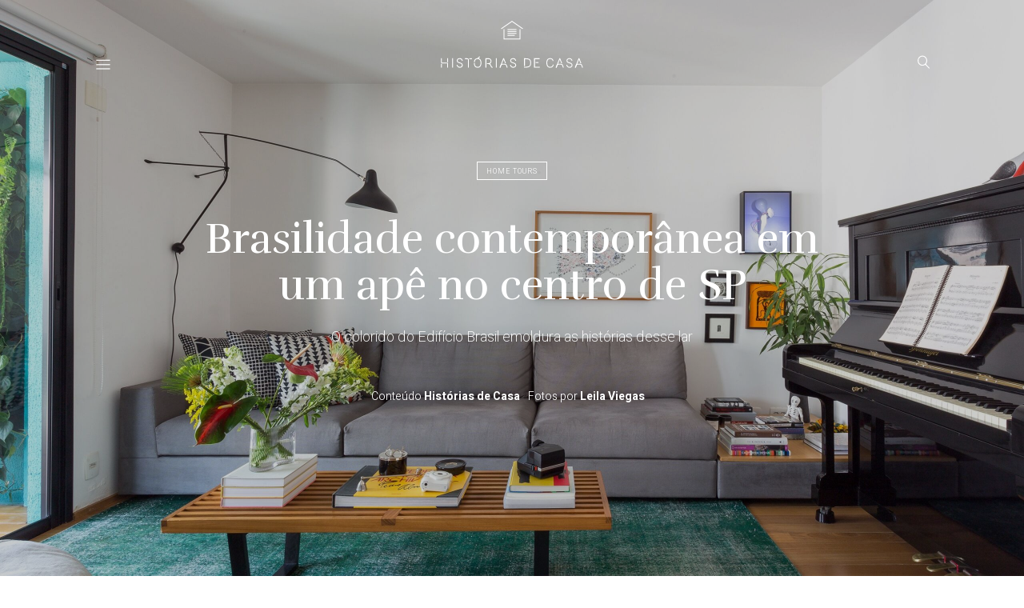

--- FILE ---
content_type: text/html; charset=UTF-8
request_url: https://www.historiasdecasa.com.br/2020/01/23/brasilidade-contemporanea-em-um-ape-no-centro-de-sp/
body_size: 32684
content:
<!doctype html>
<html lang="pt-BR" prefix="og: https://ogp.me/ns#">

	<head>
		<meta charset="UTF-8">
		<meta name="viewport" content="width=device-width, initial-scale=1">
		<meta property="fb:app_id" content="1783663731870809" />
		<link rel="icon" href="https://www.historiasdecasa.com.br/wp-content/themes/historiasdecasa-v2020/images/favicon.ico" media="(prefers-color-scheme:no-preference)" type="image/x-icon">
		<link rel="icon" href="https://www.historiasdecasa.com.br/wp-content/themes/historiasdecasa-v2020/images/favicon.svg">
		<link rel="profile" href="https://gmpg.org/xfn/11">
		<link rel="preconnect" href="https://fonts.gstatic.com">
		<script>window._wca = window._wca || [];</script>

<!-- Otimização para mecanismos de pesquisa pelo Rank Math - https://rankmath.com/ -->
<title>Brasilidade contemporânea em um apê no centro de SP | Histórias de Casa</title>
<meta name="description" content="Felipe passou 4 anos de ansiedade esperando seu apartamento comprado na planta ficar pronto, então hoje ele curte com muito gosto cada pedacinho da casa sonhada durante tanto tempo. A cor forte usada na varanda é um dos destaques da decoração, junto com itens garimpados em viagens."/>
<meta name="robots" content="follow, index, max-snippet:-1, max-video-preview:-1, max-image-preview:large"/>
<link rel="canonical" href="https://www.historiasdecasa.com.br/2020/01/23/brasilidade-contemporanea-em-um-ape-no-centro-de-sp/" />
<meta property="og:locale" content="pt_BR" />
<meta property="og:type" content="article" />
<meta property="og:title" content="Brasilidade contemporânea em um apê no centro de SP | Histórias de Casa" />
<meta property="og:description" content="Felipe passou 4 anos de ansiedade esperando seu apartamento comprado na planta ficar pronto, então hoje ele curte com muito gosto cada pedacinho da casa sonhada durante tanto tempo. A cor forte usada na varanda é um dos destaques da decoração, junto com itens garimpados em viagens." />
<meta property="og:url" content="https://www.historiasdecasa.com.br/2020/01/23/brasilidade-contemporanea-em-um-ape-no-centro-de-sp/" />
<meta property="og:site_name" content="Histórias de Casa" />
<meta property="article:publisher" content="https://www.facebook.com/historiasdecasa" />
<meta property="article:tag" content="Brasilidade contemporânea" />
<meta property="article:section" content="Home Tours" />
<meta property="og:updated_time" content="2021-05-04T17:17:18-03:00" />
<meta property="og:image" content="https://www.historiasdecasa.com.br/wp-content/uploads/2019/11/featured-felipe-del-moro-decoração.jpg" />
<meta property="og:image:secure_url" content="https://www.historiasdecasa.com.br/wp-content/uploads/2019/11/featured-felipe-del-moro-decoração.jpg" />
<meta property="og:image:width" content="900" />
<meta property="og:image:height" content="1500" />
<meta property="og:image:alt" content="felipe-del-moro-decoração" />
<meta property="og:image:type" content="image/jpeg" />
<meta property="article:published_time" content="2020-01-23T06:22:08-03:00" />
<meta property="article:modified_time" content="2021-05-04T17:17:18-03:00" />
<meta name="twitter:card" content="summary_large_image" />
<meta name="twitter:title" content="Brasilidade contemporânea em um apê no centro de SP | Histórias de Casa" />
<meta name="twitter:description" content="Felipe passou 4 anos de ansiedade esperando seu apartamento comprado na planta ficar pronto, então hoje ele curte com muito gosto cada pedacinho da casa sonhada durante tanto tempo. A cor forte usada na varanda é um dos destaques da decoração, junto com itens garimpados em viagens." />
<meta name="twitter:site" content="@historiasdecasa" />
<meta name="twitter:creator" content="@historiasdecasa" />
<meta name="twitter:image" content="https://www.historiasdecasa.com.br/wp-content/uploads/2019/11/featured-felipe-del-moro-decoração.jpg" />
<meta name="twitter:label1" content="Escrito por" />
<meta name="twitter:data1" content="Histórias de Casa" />
<meta name="twitter:label2" content="Tempo para leitura" />
<meta name="twitter:data2" content="Menos de um minuto" />
<script type="application/ld+json" class="rank-math-schema">{"@context":"https://schema.org","@graph":[{"@type":["HomeAndConstructionBusiness","Organization"],"@id":"https://www.historiasdecasa.com.br/#organization","name":"Hist\u00f3rias de Casa","url":"https://www.historiasdecasa.com.br","sameAs":["https://www.facebook.com/historiasdecasa","https://twitter.com/historiasdecasa","https://instagram.com/historiasdecasa","http://br.pinterest.com/historiasdecasa"],"openingHours":["Monday,Tuesday,Wednesday,Thursday,Friday,Saturday,Sunday 09:00-17:00"]},{"@type":"WebSite","@id":"https://www.historiasdecasa.com.br/#website","url":"https://www.historiasdecasa.com.br","name":"Hist\u00f3rias de Casa","alternateName":"Decora\u00e7\u00e3o para sua casa","publisher":{"@id":"https://www.historiasdecasa.com.br/#organization"},"inLanguage":"pt-BR"},{"@type":"ImageObject","@id":"https://www.historiasdecasa.com.br/wp-content/uploads/2019/11/featured-felipe-del-moro-decora\u00e7\u00e3o.jpg","url":"https://www.historiasdecasa.com.br/wp-content/uploads/2019/11/featured-felipe-del-moro-decora\u00e7\u00e3o.jpg","width":"1536","height":"2560","caption":"felipe-del-moro-decora\u00e7\u00e3o","inLanguage":"pt-BR"},{"@type":"BreadcrumbList","@id":"https://www.historiasdecasa.com.br/2020/01/23/brasilidade-contemporanea-em-um-ape-no-centro-de-sp/#breadcrumb","itemListElement":[{"@type":"ListItem","position":"1","item":{"@id":"https://www.historiasdecasa.com.br","name":"In\u00edcio"}},{"@type":"ListItem","position":"2","item":{"@id":"https://www.historiasdecasa.com.br/2020/01/23/brasilidade-contemporanea-em-um-ape-no-centro-de-sp/","name":"Brasilidade contempor\u00e2nea em um ap\u00ea no centro de SP"}}]},{"@type":"WebPage","@id":"https://www.historiasdecasa.com.br/2020/01/23/brasilidade-contemporanea-em-um-ape-no-centro-de-sp/#webpage","url":"https://www.historiasdecasa.com.br/2020/01/23/brasilidade-contemporanea-em-um-ape-no-centro-de-sp/","name":"Brasilidade contempor\u00e2nea em um ap\u00ea no centro de SP | Hist\u00f3rias de Casa","datePublished":"2020-01-23T06:22:08-03:00","dateModified":"2021-05-04T17:17:18-03:00","isPartOf":{"@id":"https://www.historiasdecasa.com.br/#website"},"primaryImageOfPage":{"@id":"https://www.historiasdecasa.com.br/wp-content/uploads/2019/11/featured-felipe-del-moro-decora\u00e7\u00e3o.jpg"},"inLanguage":"pt-BR","breadcrumb":{"@id":"https://www.historiasdecasa.com.br/2020/01/23/brasilidade-contemporanea-em-um-ape-no-centro-de-sp/#breadcrumb"}},{"@type":"Person","@id":"https://www.historiasdecasa.com.br/author/historiasdecasa/","name":"Hist\u00f3rias de Casa","url":"https://www.historiasdecasa.com.br/author/historiasdecasa/","image":{"@type":"ImageObject","@id":"https://secure.gravatar.com/avatar/a6f6147f231218e10f49229a70b696ddfaee7eb68efc70cc83140ef2aab702d5?s=96&amp;d=blank&amp;r=g","url":"https://secure.gravatar.com/avatar/a6f6147f231218e10f49229a70b696ddfaee7eb68efc70cc83140ef2aab702d5?s=96&amp;d=blank&amp;r=g","caption":"Hist\u00f3rias de Casa","inLanguage":"pt-BR"},"worksFor":{"@id":"https://www.historiasdecasa.com.br/#organization"}},{"@type":"BlogPosting","headline":"Brasilidade contempor\u00e2nea em um ap\u00ea no centro de SP | Hist\u00f3rias de Casa","datePublished":"2020-01-23T06:22:08-03:00","dateModified":"2021-05-04T17:17:18-03:00","author":{"@id":"https://www.historiasdecasa.com.br/author/historiasdecasa/","name":"Hist\u00f3rias de Casa"},"publisher":{"@id":"https://www.historiasdecasa.com.br/#organization"},"description":"Felipe passou 4 anos de ansiedade esperando seu apartamento comprado na planta ficar pronto, ent\u00e3o hoje ele curte com muito gosto cada pedacinho da casa sonhada durante tanto tempo. A cor forte usada na varanda \u00e9 um dos destaques da decora\u00e7\u00e3o, junto com itens garimpados em viagens.","name":"Brasilidade contempor\u00e2nea em um ap\u00ea no centro de SP | Hist\u00f3rias de Casa","@id":"https://www.historiasdecasa.com.br/2020/01/23/brasilidade-contemporanea-em-um-ape-no-centro-de-sp/#richSnippet","isPartOf":{"@id":"https://www.historiasdecasa.com.br/2020/01/23/brasilidade-contemporanea-em-um-ape-no-centro-de-sp/#webpage"},"image":{"@id":"https://www.historiasdecasa.com.br/wp-content/uploads/2019/11/featured-felipe-del-moro-decora\u00e7\u00e3o.jpg"},"inLanguage":"pt-BR","mainEntityOfPage":{"@id":"https://www.historiasdecasa.com.br/2020/01/23/brasilidade-contemporanea-em-um-ape-no-centro-de-sp/#webpage"}}]}</script>
<!-- /Plugin de SEO Rank Math para WordPress -->

<link rel='dns-prefetch' href='//cdnjs.cloudflare.com' />
<link rel='dns-prefetch' href='//unpkg.com' />
<link rel='dns-prefetch' href='//stats.wp.com' />
<link rel='dns-prefetch' href='//www.googletagmanager.com' />
<link rel='dns-prefetch' href='//jetpack.wordpress.com' />
<link rel='dns-prefetch' href='//s0.wp.com' />
<link rel='dns-prefetch' href='//public-api.wordpress.com' />
<link rel='dns-prefetch' href='//0.gravatar.com' />
<link rel='dns-prefetch' href='//1.gravatar.com' />
<link rel='dns-prefetch' href='//2.gravatar.com' />
<link rel="alternate" type="application/rss+xml" title="Feed para Histórias de Casa &raquo;" href="https://www.historiasdecasa.com.br/feed/" />
<link rel="alternate" type="application/rss+xml" title="Feed de comentários para Histórias de Casa &raquo;" href="https://www.historiasdecasa.com.br/comments/feed/" />
<link rel="alternate" type="application/rss+xml" title="Feed de comentários para Histórias de Casa &raquo; Brasilidade contemporânea em um apê no centro de SP" href="https://www.historiasdecasa.com.br/2020/01/23/brasilidade-contemporanea-em-um-ape-no-centro-de-sp/feed/" />
<link rel="alternate" title="oEmbed (JSON)" type="application/json+oembed" href="https://www.historiasdecasa.com.br/wp-json/oembed/1.0/embed?url=https%3A%2F%2Fwww.historiasdecasa.com.br%2F2020%2F01%2F23%2Fbrasilidade-contemporanea-em-um-ape-no-centro-de-sp%2F" />
<link rel="alternate" title="oEmbed (XML)" type="text/xml+oembed" href="https://www.historiasdecasa.com.br/wp-json/oembed/1.0/embed?url=https%3A%2F%2Fwww.historiasdecasa.com.br%2F2020%2F01%2F23%2Fbrasilidade-contemporanea-em-um-ape-no-centro-de-sp%2F&#038;format=xml" />
<link rel="alternate" type="application/rss+xml" title="Feed de Histórias de Casa &raquo; Story" href="https://www.historiasdecasa.com.br/web-stories/feed/"><style id='wp-img-auto-sizes-contain-inline-css' type='text/css'>
img:is([sizes=auto i],[sizes^="auto," i]){contain-intrinsic-size:3000px 1500px}
/*# sourceURL=wp-img-auto-sizes-contain-inline-css */
</style>
<link rel='stylesheet' id='jetpack_related-posts-css' href='https://www.historiasdecasa.com.br/wp-content/plugins/jetpack/modules/related-posts/related-posts.css?ver=20240116' type='text/css' media='all' />
<link rel='stylesheet' id='sbi_styles-css' href='https://www.historiasdecasa.com.br/wp-content/plugins/instagram-feed/css/sbi-styles.min.css?ver=6.10.0' type='text/css' media='all' />
<style id='wp-emoji-styles-inline-css' type='text/css'>

	img.wp-smiley, img.emoji {
		display: inline !important;
		border: none !important;
		box-shadow: none !important;
		height: 1em !important;
		width: 1em !important;
		margin: 0 0.07em !important;
		vertical-align: -0.1em !important;
		background: none !important;
		padding: 0 !important;
	}
/*# sourceURL=wp-emoji-styles-inline-css */
</style>
<style id='wp-block-library-inline-css' type='text/css'>
:root{--wp-block-synced-color:#7a00df;--wp-block-synced-color--rgb:122,0,223;--wp-bound-block-color:var(--wp-block-synced-color);--wp-editor-canvas-background:#ddd;--wp-admin-theme-color:#007cba;--wp-admin-theme-color--rgb:0,124,186;--wp-admin-theme-color-darker-10:#006ba1;--wp-admin-theme-color-darker-10--rgb:0,107,160.5;--wp-admin-theme-color-darker-20:#005a87;--wp-admin-theme-color-darker-20--rgb:0,90,135;--wp-admin-border-width-focus:2px}@media (min-resolution:192dpi){:root{--wp-admin-border-width-focus:1.5px}}.wp-element-button{cursor:pointer}:root .has-very-light-gray-background-color{background-color:#eee}:root .has-very-dark-gray-background-color{background-color:#313131}:root .has-very-light-gray-color{color:#eee}:root .has-very-dark-gray-color{color:#313131}:root .has-vivid-green-cyan-to-vivid-cyan-blue-gradient-background{background:linear-gradient(135deg,#00d084,#0693e3)}:root .has-purple-crush-gradient-background{background:linear-gradient(135deg,#34e2e4,#4721fb 50%,#ab1dfe)}:root .has-hazy-dawn-gradient-background{background:linear-gradient(135deg,#faaca8,#dad0ec)}:root .has-subdued-olive-gradient-background{background:linear-gradient(135deg,#fafae1,#67a671)}:root .has-atomic-cream-gradient-background{background:linear-gradient(135deg,#fdd79a,#004a59)}:root .has-nightshade-gradient-background{background:linear-gradient(135deg,#330968,#31cdcf)}:root .has-midnight-gradient-background{background:linear-gradient(135deg,#020381,#2874fc)}:root{--wp--preset--font-size--normal:16px;--wp--preset--font-size--huge:42px}.has-regular-font-size{font-size:1em}.has-larger-font-size{font-size:2.625em}.has-normal-font-size{font-size:var(--wp--preset--font-size--normal)}.has-huge-font-size{font-size:var(--wp--preset--font-size--huge)}.has-text-align-center{text-align:center}.has-text-align-left{text-align:left}.has-text-align-right{text-align:right}.has-fit-text{white-space:nowrap!important}#end-resizable-editor-section{display:none}.aligncenter{clear:both}.items-justified-left{justify-content:flex-start}.items-justified-center{justify-content:center}.items-justified-right{justify-content:flex-end}.items-justified-space-between{justify-content:space-between}.screen-reader-text{border:0;clip-path:inset(50%);height:1px;margin:-1px;overflow:hidden;padding:0;position:absolute;width:1px;word-wrap:normal!important}.screen-reader-text:focus{background-color:#ddd;clip-path:none;color:#444;display:block;font-size:1em;height:auto;left:5px;line-height:normal;padding:15px 23px 14px;text-decoration:none;top:5px;width:auto;z-index:100000}html :where(.has-border-color){border-style:solid}html :where([style*=border-top-color]){border-top-style:solid}html :where([style*=border-right-color]){border-right-style:solid}html :where([style*=border-bottom-color]){border-bottom-style:solid}html :where([style*=border-left-color]){border-left-style:solid}html :where([style*=border-width]){border-style:solid}html :where([style*=border-top-width]){border-top-style:solid}html :where([style*=border-right-width]){border-right-style:solid}html :where([style*=border-bottom-width]){border-bottom-style:solid}html :where([style*=border-left-width]){border-left-style:solid}html :where(img[class*=wp-image-]){height:auto;max-width:100%}:where(figure){margin:0 0 1em}html :where(.is-position-sticky){--wp-admin--admin-bar--position-offset:var(--wp-admin--admin-bar--height,0px)}@media screen and (max-width:600px){html :where(.is-position-sticky){--wp-admin--admin-bar--position-offset:0px}}

/*# sourceURL=wp-block-library-inline-css */
</style><style id='global-styles-inline-css' type='text/css'>
:root{--wp--preset--aspect-ratio--square: 1;--wp--preset--aspect-ratio--4-3: 4/3;--wp--preset--aspect-ratio--3-4: 3/4;--wp--preset--aspect-ratio--3-2: 3/2;--wp--preset--aspect-ratio--2-3: 2/3;--wp--preset--aspect-ratio--16-9: 16/9;--wp--preset--aspect-ratio--9-16: 9/16;--wp--preset--color--black: #000000;--wp--preset--color--cyan-bluish-gray: #abb8c3;--wp--preset--color--white: #ffffff;--wp--preset--color--pale-pink: #f78da7;--wp--preset--color--vivid-red: #cf2e2e;--wp--preset--color--luminous-vivid-orange: #ff6900;--wp--preset--color--luminous-vivid-amber: #fcb900;--wp--preset--color--light-green-cyan: #7bdcb5;--wp--preset--color--vivid-green-cyan: #00d084;--wp--preset--color--pale-cyan-blue: #8ed1fc;--wp--preset--color--vivid-cyan-blue: #0693e3;--wp--preset--color--vivid-purple: #9b51e0;--wp--preset--gradient--vivid-cyan-blue-to-vivid-purple: linear-gradient(135deg,rgb(6,147,227) 0%,rgb(155,81,224) 100%);--wp--preset--gradient--light-green-cyan-to-vivid-green-cyan: linear-gradient(135deg,rgb(122,220,180) 0%,rgb(0,208,130) 100%);--wp--preset--gradient--luminous-vivid-amber-to-luminous-vivid-orange: linear-gradient(135deg,rgb(252,185,0) 0%,rgb(255,105,0) 100%);--wp--preset--gradient--luminous-vivid-orange-to-vivid-red: linear-gradient(135deg,rgb(255,105,0) 0%,rgb(207,46,46) 100%);--wp--preset--gradient--very-light-gray-to-cyan-bluish-gray: linear-gradient(135deg,rgb(238,238,238) 0%,rgb(169,184,195) 100%);--wp--preset--gradient--cool-to-warm-spectrum: linear-gradient(135deg,rgb(74,234,220) 0%,rgb(151,120,209) 20%,rgb(207,42,186) 40%,rgb(238,44,130) 60%,rgb(251,105,98) 80%,rgb(254,248,76) 100%);--wp--preset--gradient--blush-light-purple: linear-gradient(135deg,rgb(255,206,236) 0%,rgb(152,150,240) 100%);--wp--preset--gradient--blush-bordeaux: linear-gradient(135deg,rgb(254,205,165) 0%,rgb(254,45,45) 50%,rgb(107,0,62) 100%);--wp--preset--gradient--luminous-dusk: linear-gradient(135deg,rgb(255,203,112) 0%,rgb(199,81,192) 50%,rgb(65,88,208) 100%);--wp--preset--gradient--pale-ocean: linear-gradient(135deg,rgb(255,245,203) 0%,rgb(182,227,212) 50%,rgb(51,167,181) 100%);--wp--preset--gradient--electric-grass: linear-gradient(135deg,rgb(202,248,128) 0%,rgb(113,206,126) 100%);--wp--preset--gradient--midnight: linear-gradient(135deg,rgb(2,3,129) 0%,rgb(40,116,252) 100%);--wp--preset--font-size--small: 13px;--wp--preset--font-size--medium: 20px;--wp--preset--font-size--large: 36px;--wp--preset--font-size--x-large: 42px;--wp--preset--spacing--20: 0.44rem;--wp--preset--spacing--30: 0.67rem;--wp--preset--spacing--40: 1rem;--wp--preset--spacing--50: 1.5rem;--wp--preset--spacing--60: 2.25rem;--wp--preset--spacing--70: 3.38rem;--wp--preset--spacing--80: 5.06rem;--wp--preset--shadow--natural: 6px 6px 9px rgba(0, 0, 0, 0.2);--wp--preset--shadow--deep: 12px 12px 50px rgba(0, 0, 0, 0.4);--wp--preset--shadow--sharp: 6px 6px 0px rgba(0, 0, 0, 0.2);--wp--preset--shadow--outlined: 6px 6px 0px -3px rgb(255, 255, 255), 6px 6px rgb(0, 0, 0);--wp--preset--shadow--crisp: 6px 6px 0px rgb(0, 0, 0);}:where(.is-layout-flex){gap: 0.5em;}:where(.is-layout-grid){gap: 0.5em;}body .is-layout-flex{display: flex;}.is-layout-flex{flex-wrap: wrap;align-items: center;}.is-layout-flex > :is(*, div){margin: 0;}body .is-layout-grid{display: grid;}.is-layout-grid > :is(*, div){margin: 0;}:where(.wp-block-columns.is-layout-flex){gap: 2em;}:where(.wp-block-columns.is-layout-grid){gap: 2em;}:where(.wp-block-post-template.is-layout-flex){gap: 1.25em;}:where(.wp-block-post-template.is-layout-grid){gap: 1.25em;}.has-black-color{color: var(--wp--preset--color--black) !important;}.has-cyan-bluish-gray-color{color: var(--wp--preset--color--cyan-bluish-gray) !important;}.has-white-color{color: var(--wp--preset--color--white) !important;}.has-pale-pink-color{color: var(--wp--preset--color--pale-pink) !important;}.has-vivid-red-color{color: var(--wp--preset--color--vivid-red) !important;}.has-luminous-vivid-orange-color{color: var(--wp--preset--color--luminous-vivid-orange) !important;}.has-luminous-vivid-amber-color{color: var(--wp--preset--color--luminous-vivid-amber) !important;}.has-light-green-cyan-color{color: var(--wp--preset--color--light-green-cyan) !important;}.has-vivid-green-cyan-color{color: var(--wp--preset--color--vivid-green-cyan) !important;}.has-pale-cyan-blue-color{color: var(--wp--preset--color--pale-cyan-blue) !important;}.has-vivid-cyan-blue-color{color: var(--wp--preset--color--vivid-cyan-blue) !important;}.has-vivid-purple-color{color: var(--wp--preset--color--vivid-purple) !important;}.has-black-background-color{background-color: var(--wp--preset--color--black) !important;}.has-cyan-bluish-gray-background-color{background-color: var(--wp--preset--color--cyan-bluish-gray) !important;}.has-white-background-color{background-color: var(--wp--preset--color--white) !important;}.has-pale-pink-background-color{background-color: var(--wp--preset--color--pale-pink) !important;}.has-vivid-red-background-color{background-color: var(--wp--preset--color--vivid-red) !important;}.has-luminous-vivid-orange-background-color{background-color: var(--wp--preset--color--luminous-vivid-orange) !important;}.has-luminous-vivid-amber-background-color{background-color: var(--wp--preset--color--luminous-vivid-amber) !important;}.has-light-green-cyan-background-color{background-color: var(--wp--preset--color--light-green-cyan) !important;}.has-vivid-green-cyan-background-color{background-color: var(--wp--preset--color--vivid-green-cyan) !important;}.has-pale-cyan-blue-background-color{background-color: var(--wp--preset--color--pale-cyan-blue) !important;}.has-vivid-cyan-blue-background-color{background-color: var(--wp--preset--color--vivid-cyan-blue) !important;}.has-vivid-purple-background-color{background-color: var(--wp--preset--color--vivid-purple) !important;}.has-black-border-color{border-color: var(--wp--preset--color--black) !important;}.has-cyan-bluish-gray-border-color{border-color: var(--wp--preset--color--cyan-bluish-gray) !important;}.has-white-border-color{border-color: var(--wp--preset--color--white) !important;}.has-pale-pink-border-color{border-color: var(--wp--preset--color--pale-pink) !important;}.has-vivid-red-border-color{border-color: var(--wp--preset--color--vivid-red) !important;}.has-luminous-vivid-orange-border-color{border-color: var(--wp--preset--color--luminous-vivid-orange) !important;}.has-luminous-vivid-amber-border-color{border-color: var(--wp--preset--color--luminous-vivid-amber) !important;}.has-light-green-cyan-border-color{border-color: var(--wp--preset--color--light-green-cyan) !important;}.has-vivid-green-cyan-border-color{border-color: var(--wp--preset--color--vivid-green-cyan) !important;}.has-pale-cyan-blue-border-color{border-color: var(--wp--preset--color--pale-cyan-blue) !important;}.has-vivid-cyan-blue-border-color{border-color: var(--wp--preset--color--vivid-cyan-blue) !important;}.has-vivid-purple-border-color{border-color: var(--wp--preset--color--vivid-purple) !important;}.has-vivid-cyan-blue-to-vivid-purple-gradient-background{background: var(--wp--preset--gradient--vivid-cyan-blue-to-vivid-purple) !important;}.has-light-green-cyan-to-vivid-green-cyan-gradient-background{background: var(--wp--preset--gradient--light-green-cyan-to-vivid-green-cyan) !important;}.has-luminous-vivid-amber-to-luminous-vivid-orange-gradient-background{background: var(--wp--preset--gradient--luminous-vivid-amber-to-luminous-vivid-orange) !important;}.has-luminous-vivid-orange-to-vivid-red-gradient-background{background: var(--wp--preset--gradient--luminous-vivid-orange-to-vivid-red) !important;}.has-very-light-gray-to-cyan-bluish-gray-gradient-background{background: var(--wp--preset--gradient--very-light-gray-to-cyan-bluish-gray) !important;}.has-cool-to-warm-spectrum-gradient-background{background: var(--wp--preset--gradient--cool-to-warm-spectrum) !important;}.has-blush-light-purple-gradient-background{background: var(--wp--preset--gradient--blush-light-purple) !important;}.has-blush-bordeaux-gradient-background{background: var(--wp--preset--gradient--blush-bordeaux) !important;}.has-luminous-dusk-gradient-background{background: var(--wp--preset--gradient--luminous-dusk) !important;}.has-pale-ocean-gradient-background{background: var(--wp--preset--gradient--pale-ocean) !important;}.has-electric-grass-gradient-background{background: var(--wp--preset--gradient--electric-grass) !important;}.has-midnight-gradient-background{background: var(--wp--preset--gradient--midnight) !important;}.has-small-font-size{font-size: var(--wp--preset--font-size--small) !important;}.has-medium-font-size{font-size: var(--wp--preset--font-size--medium) !important;}.has-large-font-size{font-size: var(--wp--preset--font-size--large) !important;}.has-x-large-font-size{font-size: var(--wp--preset--font-size--x-large) !important;}
/*# sourceURL=global-styles-inline-css */
</style>

<style id='classic-theme-styles-inline-css' type='text/css'>
/*! This file is auto-generated */
.wp-block-button__link{color:#fff;background-color:#32373c;border-radius:9999px;box-shadow:none;text-decoration:none;padding:calc(.667em + 2px) calc(1.333em + 2px);font-size:1.125em}.wp-block-file__button{background:#32373c;color:#fff;text-decoration:none}
/*# sourceURL=/wp-includes/css/classic-themes.min.css */
</style>
<link rel='stylesheet' id='stcr-font-awesome-css' href='https://www.historiasdecasa.com.br/wp-content/plugins/subscribe-to-comments-reloaded/includes/css/font-awesome.min.css?ver=6.9' type='text/css' media='all' />
<link rel='stylesheet' id='stcr-style-css' href='https://www.historiasdecasa.com.br/wp-content/plugins/subscribe-to-comments-reloaded/includes/css/stcr-style.css?ver=6.9' type='text/css' media='all' />
<link rel='stylesheet' id='woocommerce-layout-css' href='https://www.historiasdecasa.com.br/wp-content/plugins/woocommerce/assets/css/woocommerce-layout.css?ver=10.4.3' type='text/css' media='all' />
<style id='woocommerce-layout-inline-css' type='text/css'>

	.infinite-scroll .woocommerce-pagination {
		display: none;
	}
/*# sourceURL=woocommerce-layout-inline-css */
</style>
<link rel='stylesheet' id='woocommerce-smallscreen-css' href='https://www.historiasdecasa.com.br/wp-content/plugins/woocommerce/assets/css/woocommerce-smallscreen.css?ver=10.4.3' type='text/css' media='only screen and (max-width: 768px)' />
<link rel='stylesheet' id='woocommerce-general-css' href='https://www.historiasdecasa.com.br/wp-content/plugins/woocommerce/assets/css/woocommerce.css?ver=10.4.3' type='text/css' media='all' />
<style id='woocommerce-inline-inline-css' type='text/css'>
.woocommerce form .form-row .required { visibility: visible; }
/*# sourceURL=woocommerce-inline-inline-css */
</style>
<link rel='stylesheet' id='flickity-css' href='https://cdnjs.cloudflare.com/ajax/libs/flickity/2.2.1/flickity.min.css?ver=2.2.1' type='text/css' media='' />
<link rel='stylesheet' id='flickity-fade-css' href='https://unpkg.com/flickity-fade@1/flickity-fade.css?ver=1.0.0' type='text/css' media='' />
<link rel='stylesheet' id='global-css' href='https://www.historiasdecasa.com.br/wp-content/themes/historiasdecasa-v2020/css/global.css?ver=0.7.0' type='text/css' media='all' />
<link rel='stylesheet' id='single-css' href='https://www.historiasdecasa.com.br/wp-content/themes/historiasdecasa-v2020/css/single.css?ver=1.6.10' type='text/css' media='all' />
<script type="text/javascript" id="jetpack_related-posts-js-extra">
/* <![CDATA[ */
var related_posts_js_options = {"post_heading":"h4"};
//# sourceURL=jetpack_related-posts-js-extra
/* ]]> */
</script>
<script type="text/javascript" src="https://www.historiasdecasa.com.br/wp-content/plugins/jetpack/_inc/build/related-posts/related-posts.min.js?ver=20240116" id="jetpack_related-posts-js"></script>
<script type="text/javascript" src="https://www.historiasdecasa.com.br/wp-includes/js/jquery/jquery.min.js?ver=3.7.1" id="jquery-core-js"></script>
<script type="text/javascript" src="https://www.historiasdecasa.com.br/wp-includes/js/jquery/jquery-migrate.min.js?ver=3.4.1" id="jquery-migrate-js"></script>
<script type="text/javascript" src="https://www.historiasdecasa.com.br/wp-content/plugins/woocommerce/assets/js/jquery-blockui/jquery.blockUI.min.js?ver=2.7.0-wc.10.4.3" id="wc-jquery-blockui-js" defer="defer" data-wp-strategy="defer"></script>
<script type="text/javascript" src="https://www.historiasdecasa.com.br/wp-content/plugins/woocommerce/assets/js/js-cookie/js.cookie.min.js?ver=2.1.4-wc.10.4.3" id="wc-js-cookie-js" defer="defer" data-wp-strategy="defer"></script>
<script type="text/javascript" id="woocommerce-js-extra">
/* <![CDATA[ */
var woocommerce_params = {"ajax_url":"/wp-admin/admin-ajax.php","wc_ajax_url":"/?wc-ajax=%%endpoint%%","i18n_password_show":"Mostrar senha","i18n_password_hide":"Ocultar senha"};
//# sourceURL=woocommerce-js-extra
/* ]]> */
</script>
<script type="text/javascript" src="https://www.historiasdecasa.com.br/wp-content/plugins/woocommerce/assets/js/frontend/woocommerce.min.js?ver=10.4.3" id="woocommerce-js" defer="defer" data-wp-strategy="defer"></script>
<script type="text/javascript" src="https://stats.wp.com/s-202604.js" id="woocommerce-analytics-js" defer="defer" data-wp-strategy="defer"></script>

<!-- Snippet da etiqueta do Google (gtag.js) adicionado pelo Site Kit -->
<!-- Snippet do Google Análises adicionado pelo Site Kit -->
<script type="text/javascript" src="https://www.googletagmanager.com/gtag/js?id=G-XDWHT8Y4H6" id="google_gtagjs-js" async></script>
<script type="text/javascript" id="google_gtagjs-js-after">
/* <![CDATA[ */
window.dataLayer = window.dataLayer || [];function gtag(){dataLayer.push(arguments);}
gtag("set","linker",{"domains":["www.historiasdecasa.com.br"]});
gtag("js", new Date());
gtag("set", "developer_id.dZTNiMT", true);
gtag("config", "G-XDWHT8Y4H6");
//# sourceURL=google_gtagjs-js-after
/* ]]> */
</script>
<link rel="https://api.w.org/" href="https://www.historiasdecasa.com.br/wp-json/" /><link rel="alternate" title="JSON" type="application/json" href="https://www.historiasdecasa.com.br/wp-json/wp/v2/posts/52138" /><link rel="EditURI" type="application/rsd+xml" title="RSD" href="https://www.historiasdecasa.com.br/xmlrpc.php?rsd" />
<meta name="generator" content="WordPress 6.9" />
<link rel='shortlink' href='https://www.historiasdecasa.com.br/?p=52138' />
<meta name="generator" content="Site Kit by Google 1.170.0" />	<style>img#wpstats{display:none}</style>
			<noscript><style>.woocommerce-product-gallery{ opacity: 1 !important; }</style></noscript>
			<style type="text/css" id="wp-custom-css">
			.last-updt-div {
	display: none;
}

/* Fix for WP own code */
.wp-block-image a {
	display: inline;
}		</style>
				<style>
		body a,
		body a:link,
		body a:active,
		body .entry-title,
		body .entry-content {
			color: txt_body_color;
		}
		body .pagination svg {
			fill: txt_body_color;
		}
		</style>
	<link rel='stylesheet' id='wc-blocks-style-css' href='https://www.historiasdecasa.com.br/wp-content/plugins/woocommerce/assets/client/blocks/wc-blocks.css?ver=wc-10.4.3' type='text/css' media='all' />
</head>

	<body class="wp-singular post-template-default single single-post postid-52138 single-format-standard wp-custom-logo wp-theme-historiasdecasa-v2020 theme-historiasdecasa-v2020 woocommerce-no-js" style="background-color:#FFFFFF">

		<div id="fb-root"></div>
		<script async defer crossorigin="anonymous"
			src="https://connect.facebook.net/pt_BR/sdk.js#xfbml=1&version=v3.3&appId=1783663731870809&autoLogAppEvents=1">
		</script>

		<header id="site-header" class="site-header">
			<div class="column icon-menu">
				<div class="icon-wrapper">
					<a class="icon popup-menu-open button">
						<svg xmlns="http://www.w3.org/2000/svg" xmlns:xlink="http://www.w3.org/1999/xlink" id="icon-menu" x="0px" y="0px" viewBox="0 0 39 40" style="fill: #ffffff;" xml:space="preserve"><path d="M29,24.87H9.87v1.33H29V24.87z"></path><path d="M29,19.11H9.87v1.33H29V19.11z"></path><path d="M29,13H9.87v1.33H29V13z"></path></svg>
					</a>
				</div>
			</div>
			<div class="column icon-logo">
				<div class="icon-wrapper">
					<a class="icon" href="https://www.historiasdecasa.com.br">
						<svg xmlns="http://www.w3.org/2000/svg" xmlns:xlink="http://www.w3.org/1999/xlink" id="logo" x="0px" y="0px" viewBox="0 0 665 222" style="fill:  #ffffff;" xml:space="preserve">
							<path d="M242.14,221c-6.7,0-8.26-4.32-9.64-8.12c-1.76-4.9-3.6-9.94-16.65-9.94v-3.95h9.17c2.34,0,4.21-0.89,5.55-2.67  c1.24-1.65,1.93-3.95,1.93-6.45c0-4.75-2.56-9.57-7.48-9.57h-12.49v39.77h-3.96v-43.7h16.45c7.5,0,11.44,6.8,11.44,13.52  c0,3.36-0.97,6.49-2.73,8.82c-1.13,1.5-2.54,2.63-4.18,3.34c4.16,2.6,5.53,6.4,6.67,9.51c1.37,3.82,2.15,5.51,5.92,5.51V221z"></path>
							<path d="M57.01,176.35h-3.95v43.72h3.95V176.35z"></path><path d="M261.22,176.35h-3.95v43.72h3.95V176.35z"></path><path d="M130.63,219.78h-3.94v-35.63c0-3.08-0.85-3.93-3.94-3.93h-9.62v-3.95h9.6c5.24,0,7.89,2.65,7.89,7.88V219.78z"></path><path d="M145.76,176.3h-12.49v3.95h12.49V176.3z"></path>
							<path d="M172.01,220.7c-11.16,0-17.54-8.19-17.54-22.47h3.96c0,8.45,2.36,18.52,13.59,18.52c11.23,0,13.59-10.07,13.59-18.52  c0-8.46-2.36-18.52-13.59-18.52c-6.55,0-10.77,3.3-12.49,9.83c-0.48,1.82-0.67,3.1-0.82,4.25l-0.13,0.87l-3.9-0.59l0.11-0.82  c0.17-1.19,0.37-2.67,0.91-4.71c2.19-8.23,7.98-12.76,16.32-12.76c11.16,0,17.55,8.19,17.55,22.47S183.17,220.7,172.01,220.7z"></path>
							<path d="M179.9,167.06l-9.28,9.27l2.8,2.79l9.28-9.27L179.9,167.06z"></path><path d="M388.89,220.04v-3.95h3.69c15.71-0.04,25.25-1.26,25.25-17.91c0-10.81-3.77-14.02-7.06-15.59  c-4.34-2.11-10.64-2.26-17.95-2.28v32.48h-3.96v-36.43h1.97c0.02,0,0.06,0,0.07,0c8.65,0,16.06,0,21.57,2.69  c6.33,3.06,9.28,9.14,9.28,19.15c0,21.8-16.19,21.82-29.2,21.86h-3.68V220.04z"></path>
							<path d="M462.63,220.15h-26.98v-43.79h25.66v3.93h-21.72v35.91h23.04V220.15z"></path><path d="M456.28,194.4h-13.35v3.95h13.35V194.4z"></path><path d="M510.27,220.66c-10.86,0-17.1-8.79-17.1-24.12c0-10.05,4.51-20.76,17.16-20.76c15.32,0,16,13.03,16,13.16l-3.96,0.17  c-0.06-0.96-0.8-9.4-12.07-9.4c-12.25,0-13.2,12.88-13.2,16.83c0,9.2,2.28,20.17,13.15,20.17c12.49,0,12.68-10.44,12.68-10.88  l3.96,0.02C526.91,206,526.65,220.66,510.27,220.66z"></path>
							<path d="M33.9,220.09h-3.95v-18.06c0-0.93-0.76-1.69-1.69-1.69v-3.95c3.1,0,5.64,2.52,5.64,5.62V220.09z"></path><path d="M4.95,202.01H1v18.08h3.95V202.01z"></path>
							<path d="M28.25,200.35H6.62c-3.1,0-5.63-2.52-5.63-5.64v-18.36h3.95v18.36c0,0.93,0.76,1.69,1.69,1.69h21.63v3.95H28.25z"></path><path d="M33.9,176.37h-3.95v18.35h3.95V176.37z"></path>
							<path d="M278.17,220.82l-3.68-1.45l16.99-42.98l3.66-0.02l8.97,22.3l-3.66,1.46l-7.13-17.71L278.17,220.82z"></path><path d="M278.17,220.82l-3.68-1.46l4.53-11.37c2.41-6.06,6.63-6.03,12.44-5.97h1.84v3.95l-1.86-0.02c-5.92-0.06-7.37,0.07-8.74,3.49  L278.17,220.82z"></path>
							<path d="M308.46,220.82l-4.53-11.37c-1.36-3.41-2.82-3.54-8.74-3.49l-1.86,0.02v-3.95h1.84c5.81-0.06,10.03-0.09,12.44,5.97  l4.53,11.37L308.46,220.82z"></path>
							<path d="M540.46,220.82l-3.68-1.45l16.99-42.98l3.66-0.02l8.97,22.3l-3.66,1.46l-7.11-17.71L540.46,220.82z"></path><path d="M540.46,220.82l-3.68-1.46l4.53-11.37c2.41-6.06,6.59-6.03,12.44-5.97h1.84v3.95l-1.86-0.02c-5.94-0.04-7.37,0.07-8.74,3.49  L540.46,220.82z"> </path>
							<path d="M570.74,220.82l-4.53-11.37c-1.37-3.41-2.78-3.54-8.74-3.49l-1.86,0.02v-3.95h1.84c5.85-0.06,10.03-0.09,12.44,5.97  l4.53,11.37L570.74,220.82z"></path>
							<path d="M630.06,220.82l-3.68-1.45l16.97-42.98l3.68-0.02l8.97,22.3l-3.68,1.46l-7.11-17.71L630.06,220.82z"></path><path d="M630.04,220.82l-3.68-1.46l4.53-11.37c2.41-6.06,6.59-6.03,12.44-5.97h1.84v3.95l-1.86-0.02c-5.94-0.04-7.37,0.07-8.74,3.49  L630.04,220.82z"></path>
							<path d="M660.34,220.82l-4.53-11.37c-1.37-3.41-2.79-3.54-8.74-3.49l-1.86,0.02v-3.95h1.84c5.85-0.06,10.03-0.09,12.44,5.97  l4.53,11.37L660.34,220.82z"></path>
							<path d="M88.97,220.76c-7.61,0-13.65-5.12-15.35-13.01l3.86-0.84c1.32,6.1,5.72,9.9,11.49,9.9c3.36,0,6.5-1.46,8.21-3.82  c1.39-1.95,1.69-4.34,0.82-6.95c-1.23-3.65-5.64-4.99-10.34-6.41c-4.03-1.22-8.21-2.5-10.6-5.49c-2.6-3.26-3.08-7.64-1.26-11.44  c2.12-4.38,6.74-7.01,12.38-7.01c7.45,0,12.2,3.89,14.11,11.57l0.11,0.41l-3.81,1.02l-0.13-0.48c-0.63-2.58-2.14-8.58-10.29-8.58  c-4.08,0-7.39,1.78-8.84,4.76c-1.17,2.43-0.87,5.21,0.78,7.29c1.63,2.04,5.05,3.08,8.67,4.19c5.18,1.58,11.07,3.38,12.92,8.94  c1.26,3.8,0.8,7.53-1.36,10.51C97.93,218.67,93.57,220.76,88.97,220.76z"></path>
							<path d="M338.37,220.76c-7.61,0-13.65-5.12-15.36-13.01l3.86-0.84c1.32,6.1,5.72,9.9,11.49,9.9c3.36,0,6.5-1.46,8.21-3.82  c1.39-1.95,1.69-4.34,0.82-6.95c-1.23-3.65-5.64-4.99-10.34-6.41c-4.03-1.22-8.21-2.5-10.6-5.49c-2.6-3.26-3.08-7.64-1.26-11.44  c2.12-4.38,6.74-7.01,12.38-7.01c7.45,0,12.2,3.89,14.11,11.57l0.09,0.41l-3.81,1.02l-0.13-0.48c-0.63-2.58-2.14-8.58-10.29-8.58  c-4.09,0-7.39,1.78-8.84,4.76c-1.17,2.43-0.87,5.21,0.78,7.29c1.63,2.04,5.05,3.08,8.67,4.19c5.18,1.58,11.07,3.38,12.92,8.94  c1.26,3.8,0.8,7.53-1.36,10.51C347.35,218.67,342.99,220.76,338.37,220.76z"></path>
							<path d="M601.36,220.76c-7.61,0-13.65-5.12-15.35-13.01l3.86-0.84c1.32,6.1,5.72,9.9,11.49,9.9c3.36,0,6.5-1.46,8.21-3.82  c1.39-1.95,1.69-4.34,0.82-6.95c-1.23-3.65-5.65-4.99-10.34-6.41c-4.03-1.22-8.21-2.5-10.6-5.49c-2.6-3.26-3.08-7.64-1.26-11.44  c2.12-4.38,6.74-7.01,12.38-7.01c7.45,0,12.2,3.89,14.11,11.57l0.09,0.41l-3.81,1.02l-0.13-0.48c-0.63-2.58-2.14-8.58-10.29-8.58  c-4.1,0-7.39,1.78-8.84,4.76c-1.17,2.43-0.87,5.21,0.78,7.29c1.63,2.04,5.05,3.08,8.67,4.19c5.18,1.58,11.07,3.38,12.92,8.94  c1.26,3.8,0.8,7.53-1.35,10.51C610.32,218.67,605.96,220.76,601.36,220.76z"></path>
							<path d="M353.22,48.22h-41.64v3.87h41.64V48.22z"></path><path d="M353.22,57.42h-41.64v3.87h41.64V57.42z"></path><path d="M345.44,66.62h-33.86v3.88h33.86V66.62z"></path><path d="M353.22,39.03h-41.64v3.88h41.64V39.03z"></path><path d="M381.57,39.01L332.5,4.73l-49.07,34.28l-2.21-3.17L332.5,0l51.28,35.84L381.57,39.01z"></path><path d="M372.05,87.62h-78.68V39.06h3.88v44.68h70.92V39.06h3.88V87.62z"></path>
						</svg>
					</a>
				</div>
			</div>
			<div class="column icon-search">
				<div class="icon-wrapper">
					<a class="icon popup-search-open button">
						<svg xmlns="http://www.w3.org/2000/svg" xmlns:xlink="http://www.w3.org/1999/xlink" id="icon-search" x="0px" y="0px" viewBox="0 0 28.35 28.35" style="fill:  #ffffff;" xml:space="preserve">
							<path d="M17,16.7c0.96-1.09,1.56-2.55,1.56-4.16c0-3.37-2.61-6.12-5.83-6.12c-3.22,0-5.83,2.75-5.83,6.12s2.61,6.12,5.83,6.12  c1.31,0,2.52-0.45,3.49-1.22L20.56,22c0.11,0.11,0.24,0.17,0.37,0.17c0.13,0,0.27-0.06,0.37-0.17c0.2-0.21,0.2-0.56,0-0.79L17,16.7z   M7.95,12.54c0-2.76,2.14-5.02,4.78-5.02c2.63,0,4.78,2.24,4.78,5.02s-2.14,5.02-4.78,5.02S7.95,15.3,7.95,12.54z"></path>
						</svg>
					</a>
				</div>
			</div>
		</header>
<style>
	body .entry-content {
		color: #636262;
	}
	.post-template-default .entry-content > p a {
			border-bottom: 1px solid #ebe0cc;
			box-shadow: inset 0 -3px 0 #ebe0cc;
	}
	.post-template-default .entry-content > p a,
	.post-template-default .entry-content > a {
			text-decoration: none;
			color: inherit;
			transition: background .25s cubic-bezier(.33,.66,.66,1);
	}
	.post-template-default .entry-content a:hover {
		background: #ebe0cc;
	}
	.comments-container,
	.related-container {
		background: #fcf4e6;
		color: #636262;
		fill: #636262;
	}
	#comments-title {
		border-top-color: #636262;
	}
	#comments a {
		color: #636262;
	}
	.wp-block-quote:before,
	.wp-block-quote:after {
		color: #ebe0cc;
	}
	</style>
<section class="featured-image" style="background-image: url(https://www.historiasdecasa.com.br/wp-content/uploads/2019/11/capa-felipe-del-moro-decoração.jpg);">
	<div class="featured-container">
		<div class="featured-content">
			<div class="featured-category">
				<ul class="post-categories">
	<li><a href="https://www.historiasdecasa.com.br/category/decore/" rel="category tag">Home Tours</a></li></ul>			</div>

			<div class="featured-title">
				<h1 class="entry-title" lang="pt-br">Brasilidade contemporânea em um apê no centro de SP</h1>			</div>

			<div class="featured-subtitle">
				<h2 class="sub-title">
					O colorido do Edifício Brasil emoldura as histórias desse lar				</h2>
			</div>

			<div class="featured-credits">
				<p class="entry-meta">
					<span class="byline">Conteúdo <strong><span class="author vcard"><a class="url fn n" href="https://www.historiasdecasa.com.br/author/historiasdecasa/">Histórias de Casa</a></span></strong></span><span class="sep"></span><span class="byline-credits">Fotos por <strong>Leila Viegas</strong></span><span class="sep"></span>				</p>
			</div>
		</div>
	</div>

	</section>

<main class="site-main" role="main">
	<div class="page-content">
		
<article id="post-52138" class="post-52138 post type-post status-publish format-standard has-post-thumbnail hentry category-decore tag-brasilidade-contemporanea">

	<div class="entry-content">

		<p class="last-updt-div"><span class="last-updt-txt">Last Updated on: </span><strong class="last-updt-date">4th maio 2021, 05:17 pm </strong></p> <p style="text-align: justify"><span style="font-weight: 400">Para os conhecedores do centro de São Paulo, a sacada azul do apartamento do advogado Felipe é uma boa pista para identificar o seu prédio, uma construção moderna e colorida assinada por Marcelo Rosenbaum e Guto Requena no bairro da Bela Vista. Sim! Estamos falando do Edifício Brasil </span><span style="font-weight: 400">—</span><span style="font-weight: 400"> famoso por alegrar a região com sua fachada em degradê de azul e verde tão original em meio aos tons de cinza da capital. Felipe vive ali desde 2015, que foi o ano de sua inauguração, e não se arrepende de ter escolhido o local logo na semana do lançamento, quando começou o financiamento do imóvel, cerca de 4 anos antes da entrega.</span></p>
<p style="text-align: justify"><span style="font-weight: 400">Ainda na fase de pesquisa de imóveis, ele ficou em dúvida entre escolher um apartamento antigo e charmoso para reformar ou um apê novo e completo. Porém, assim que o Edifício Brasil foi lançado, Felipe se encantou por tudo o que ele oferecia: área social com mirante, piscina interna para praticar natação e externa para tomar sol, academia, lavanderia, jardim&#8230; tudo isso no centro da cidade. Durante os anos de construção do prédio, o advogado passava constantemente na obra, animado com as mudanças e curioso em relação à cor de sua varanda, que acabou sendo a sua favorita dentre todos os tons distribuídos pelos andares.</span></p>

						<div class="banner boxed">
							<img src="https://www.historiasdecasa.com.br/wp-content/uploads/2019/11/felipe-del-moro-decoração-5-retrato-na-sala-sofa-cinza.jpg" alt="retrato-na-sala-sofa-cinza"
								 width="2600"
								 height="1733" />
													</div>

						
						<div class="banner boxed images">
							<span class="alignleft">
								<img src="https://www.historiasdecasa.com.br/wp-content/uploads/2019/11/felipe-del-moro-decoração-10-sala-com-piano-e-tapete-azul.jpg" alt="sala-com-piano-e-tapete-azul"
									 width="1300"
									 height="1900" />

								
							</span>

							<span class="alignright">
								<img src="https://www.historiasdecasa.com.br/wp-content/uploads/2019/11/felipe-del-moro-decoração-15-detalhe-retrato-piano.jpg" alt="retrato-piano"
									 width="1300"
									 height="1900" />

															</span>
						</div>

						
						<div class="banner boxed">
							<img src="https://www.historiasdecasa.com.br/wp-content/uploads/2019/11/felipe-del-moro-decoração-22-detalhe-livro-em-banco-de-madeira.jpg" alt="detalhe-livro-em-banco-de-madeira"
								 width="2600"
								 height="1733" />
													</div>

						
						<div class="banner boxed images">
							<span class="alignleft">
								<img src="https://www.historiasdecasa.com.br/wp-content/uploads/2019/11/felipe-del-moro-decoração-21-detalhe-caveira-madeira.jpg" alt="decoração-21-detalhe-caveira-madeira"
									 width="1300"
									 height="1900" />

								
							</span>

							<span class="alignright">
								<img src="https://www.historiasdecasa.com.br/wp-content/uploads/2019/11/felipe-del-moro-decoração-0-sala-com-tapete-verde-e-poltrona-branca.jpg" alt="sala-com-tapete-verde-e-poltrona-branca"
									 width="1300"
									 height="1900" />

															</span>
						</div>

						
						<div class="banner boxed">
							<img src="https://www.historiasdecasa.com.br/wp-content/uploads/2019/11/felipe-del-moro-decoração-6-2-sala-cozinha-e-varanda.jpg" alt="sala-cozinha-e-varanda"
								 width="2600"
								 height="1733" />
													</div>

						
						<div class="parallax-window" style="background-image: url(https://www.historiasdecasa.com.br/wp-content/uploads/2019/11/felipe-del-moro-decoração-18-detalhes-quadros-xilogravura.jpg);">

							
						</div>

						
						<div class="banner boxed images">
							<span class="alignleft">
								<img src="https://www.historiasdecasa.com.br/wp-content/uploads/2019/11/felipe-del-moro-decoração-3-sala-com-piano-e-tapete-verde.jpg" alt="sala-com-piano-e-tapete-verde."
									 width="1300"
									 height="1900" />

								
							</span>

							<span class="alignright">
								<img src="https://www.historiasdecasa.com.br/wp-content/uploads/2019/11/felipe-del-moro-decoração-16-detalhe-objetos-madeira.jpg" alt="detalhe-objetos-madeira"
									 width="1300"
									 height="1900" />

															</span>
						</div>

						<p style="text-align: justify"><span style="font-weight: 400">Como já morava na Consolação antes, com boas opções de cinemas, teatros, bares e facilidade de transporte, Felipe optou por continuar entre a Av. Paulista e o centro, aproveitando a movimentação constante dessa parte da cidade: “Para a vida que eu levo a localização é perfeita! Vendi meu carro há cerca de dois anos e hoje faço praticamente tudo de ônibus e metrô. Além disso, costumo dizer que a Praça Roosevelt é uma síntese de São Paulo, onde convivem as mais diversas tribos, então adoro passar por lá e observar o seu movimento pela minha varanda. Considero que o centro seja mais real e diverso que alguns bairros ‘bolha’, então por tudo isso amo estar aqui”, ele diz.</span></p>
<p style="text-align: justify"><span style="font-weight: 400">Antes de se mudar para seu tão esperado apartamento, Felipe encarou uma reforma comandada pelo escritório </span><a href="http://saoarquitetura.com/" target="_blank" rel="noopener"><b>SAO Arquitetura</b></a><span style="font-weight: 400">, que adaptou o lugar para suas demandas. Ele brinca que queria que o espaço ficasse aconchegante a ponto de que as pessoas não quisessem mais sair, e o pedido deu tão certo que hoje quando convida seus amigos, precisa pedir para que vão embora. Para Felipe, esse bem-estar se dá, em partes, pela sensação de se estar em uma casa suspensa, devido à disposição quadrada e aberta, à varanda colorida e às tantas plantas.</span></p>

					<section class="where-to">
						<hr>
						<div class="lista-produtos">
							<h2>ONDE ENCONTRAR </h2>
							<h3>PEÇAS INSPIRADAS NESSA HISTÓRIA</h3>

							<div class="products-carousel"
								 data-flickity='{ "cellAlign": "center", "contain": true, "autoPlay": false, "pageDots": false, "groupCells": true, "arrowShape": { "x0": 15, "x1": 65, "y1": 50, "x2": 70, "y2": 50, "x3": 20 } }'>

								
									<div class="carousel-cell">
										<a href="https://www.desmobilia.com.br/produto/banco-plataforma-1-83-1133" target="_blank"
										   class="product-link">
											<figure class="product-image">
												<img src="https://www.historiasdecasa.com.br/wp-content/uploads/2018/03/captura-de-tela-2018-03-09-as-18-48-45.jpg"
													 data-pin-nopin="true" alt="Banco Plataforma 1,83" width="300" height="300" />
												<figcaption class="product-title">
													<span><span>Banco Plataforma 1,83</span></span>
												</figcaption>
											</figure>
										</a>

										<p>

											
											<a href="https://www.desmobilia.com.br/produto/banco-plataforma-1-83-1133" target="_blank"
											   title="Banco Plataforma 1,83">
												<strong>Desmobilia</strong>
											</a>
										</p>
									</div>

									
									<div class="carousel-cell">
										<a href="https://boobam.com.br/produto/quadro-bicho-de-sete-cabecas-6612#promoter-link" target="_blank"
										   class="product-link">
											<figure class="product-image">
												<img src="https://www.historiasdecasa.com.br/wp-content/uploads/2019/09/quadro-bicho-de-sete-cabeças-boobam.jpg"
													 data-pin-nopin="true" alt="Quadro &#8220;Bicho de Sete Cabeças&#8221;" width="300" height="300" />
												<figcaption class="product-title">
													<span><span>Quadro &#8220;Bicho de Sete Cabeças&#8221;</span></span>
												</figcaption>
											</figure>
										</a>

										<p>

											
											<a href="https://boobam.com.br/produto/quadro-bicho-de-sete-cabecas-6612#promoter-link" target="_blank"
											   title="Quadro &#8220;Bicho de Sete Cabeças&#8221;">
												<strong>Boobam</strong>
											</a>
										</p>
									</div>

									
									<div class="carousel-cell">
										<a href="https://boobam.com.br/produto/bowl-em-jacaranda-1960-6026#promoter-link" target="_blank"
										   class="product-link">
											<figure class="product-image">
												<img src="https://www.historiasdecasa.com.br/wp-content/uploads/2019/11/bowl-em-jacarandá-boobam.jpg"
													 data-pin-nopin="true" alt="Bowl em Jacarandá" width="300" height="300" />
												<figcaption class="product-title">
													<span><span>Bowl em Jacarandá</span></span>
												</figcaption>
											</figure>
										</a>

										<p>

											
											<a href="https://boobam.com.br/produto/bowl-em-jacaranda-1960-6026#promoter-link" target="_blank"
											   title="Bowl em Jacarandá">
												<strong>Boobam</strong>
											</a>
										</p>
									</div>

									
									<div class="carousel-cell">
										<a href="https://www.fulanaguacu.com.br/decoracao/Mini-Pote-Geo" target="_blank"
										   class="product-link">
											<figure class="product-image">
												<img src="https://www.historiasdecasa.com.br/wp-content/uploads/2019/11/mini-pote-geo-fulana-guaçu.jpg"
													 data-pin-nopin="true" alt="Mini Pote &#8211; Geo" width="300" height="300" />
												<figcaption class="product-title">
													<span><span>Mini Pote &#8211; Geo</span></span>
												</figcaption>
											</figure>
										</a>

										<p>

											
											<a href="https://www.fulanaguacu.com.br/decoracao/Mini-Pote-Geo" target="_blank"
											   title="Mini Pote &#8211; Geo">
												<strong>Fulana Guaçu</strong>
											</a>
										</p>
									</div>

									
							</div>
						</div>
					</section>

					
						<div class="banner">
							<img src="https://www.historiasdecasa.com.br/wp-content/uploads/2019/11/full-felipe-del-moro-decoração-7-cozinha-com-parede-preta-e-moveis-de-madeira-clara.jpg" alt="cozinha-com-parede-preta-e-moveis-de-madeira-clara"
								 width="2560"
								 height="1706" />

							
						</div><!-- .banner -->

						
						<div class="banner boxed images">
							<span class="alignleft">
								<img src="https://www.historiasdecasa.com.br/wp-content/uploads/2019/11/felipe-del-moro-decoração-8-cozinha-com-parede-preta-e-mesa-de-madeira.jpg" alt="cozinha-com-parede-preta-e-mesa-de-madeira"
									 width="1300"
									 height="1900" />

								
							</span>

							<span class="alignright">
								<img src="https://www.historiasdecasa.com.br/wp-content/uploads/2019/11/felipe-del-moro-decoração-19-detalhe-cabeça-macaco-em-tigela.jpg" alt="detalhe-cabeça-macaco-em-tigela"
									 width="1300"
									 height="1900" />

															</span>
						</div>

						
						<div class="banner boxed">
							<img src="https://www.historiasdecasa.com.br/wp-content/uploads/2019/11/felipe-del-moro-decoração-12-quarto-com-parede-azul-cinza-e-varanda.jpg" alt="quarto-com-parede-azul-cinza-e-varanda"
								 width="2600"
								 height="1733" />
													</div>

						
						<div class="banner boxed images">
							<span class="alignleft">
								<img src="https://www.historiasdecasa.com.br/wp-content/uploads/2019/11/felipe-del-moro-decoração-9-2-varanda-azul-e-cadeira-acapulco.jpg" alt="varanda-azul-e-cadeira-acapulco"
									 width="1300"
									 height="1900" />

								
							</span>

							<span class="alignright">
								<img src="https://www.historiasdecasa.com.br/wp-content/uploads/2019/11/felipe-del-moro-decoração-14-retrato-varanda.jpg" alt="retrato-varanda"
									 width="1300"
									 height="1900" />

															</span>
						</div>

						
						<div class="banner boxed">
							<img src="https://www.historiasdecasa.com.br/wp-content/uploads/2019/11/felipe-del-moro-decoração-13-quarto-com-parede-azul-cinza.jpg" alt="quarto-com-parede-azul-cinza"
								 width="2600"
								 height="1733" />
													</div>

						
						<div class="banner boxed images">
							<span class="alignleft">
								<img src="https://www.historiasdecasa.com.br/wp-content/uploads/2019/11/felipe-del-moro-decoração-20-detalhe-esculturas-madeira.jpg" alt="detalhe-esculturas-madeira"
									 width="1300"
									 height="1900" />

								
							</span>

							<span class="alignright">
								<img src="https://www.historiasdecasa.com.br/wp-content/uploads/2019/11/felipe-del-moro-decoração-11-quarto-com-parede-azul.jpg" alt="quarto-com-parede-azul"
									 width="1300"
									 height="1900" />

															</span>
						</div>

						
						<div class="banner boxed">
							<img src="https://www.historiasdecasa.com.br/wp-content/uploads/2019/11/felipe-del-moro-decoração-25-retrato-varanda.jpg" alt="retrato-varanda"
								 width="2600"
								 height="1733" />
													</div>

						<p style="text-align: justify"><span style="font-weight: 400">“Na decoração, os itens que mais gosto são justamente os que não planejei comprar ou que não constavam no projeto: a rede de couro de uma selaria em Bonito-MS; os anjinhos, o pássaro e os panos de prato do sertão de Alagoas; o banco de tamanduá do Pará; a fruteira de Sergipe…”, o morador revela. Suas principais inspirações são suas viagens e a natureza do Brasil, por isso os artesanatos são os maiores xodós do apê, juntamente com as plantas, que Felipe cuida com apego e amor, acompanhando as mudanças de estação e as variações de crescimento. </span></p>
<p style="text-align: justify"><span style="font-weight: 400">Com um lar tão completo, como um verdadeiro abrigo, o advogado por vezes precisa se policiar para não ficar tempo demais em casa. Como durante parte da semana pode trabalhar em home office, ele confessa ser capaz de passar dias desfrutando de seu lar sem sair </span><span style="font-weight: 400">—</span><span style="font-weight: 400"> cuidando das plantas, aproveitando a vista do mirante do prédio, cozinhando e bebendo vinho, ou relaxando em sua rede. “Me sentir em casa é ter a liberdade de fazer e deixar as coisas do meu jeito, nesta relação de intimidade e troca com o espaço. Cuido para deixar tudo sempre organizado, limpo e aprazível aos olhos, para que toda vez que entrar aqui eu pense: É um sonho essa casa! E é mesmo”, conta o morador.</span></p>
<p style="text-align: justify"><span style="font-weight: 400">Texto por Yasmin Toledo | Fotos por <a href="https://leilaviegas.com.br/" target="_blank" rel="noopener">Leila Viegas</a></span></p>

					<section class="where-to">
						<hr>
						<div class="lista-produtos">
							<h2>ONDE ENCONTRAR </h2>
							<h3>PEÇAS INSPIRADAS NESSA HISTÓRIA</h3>

							<div class="products-carousel"
								 data-flickity='{ "cellAlign": "center", "contain": true, "autoPlay": false, "pageDots": false, "groupCells": true, "arrowShape": { "x0": 15, "x1": 65, "y1": 50, "x2": 70, "y2": 50, "x3": 20 } }'>

								
									<div class="carousel-cell">
										<a href="https://www.casamind.com.br/cadeira-acapulco-preta/p" target="_blank"
										   class="product-link">
											<figure class="product-image">
												<img src="https://www.historiasdecasa.com.br/wp-content/uploads/2018/04/captura-de-tela-2018-04-14-as-08-51-11.jpg"
													 data-pin-nopin="true" alt="CADEIRA ACAPULCO PRETA" width="300" height="300" />
												<figcaption class="product-title">
													<span><span>CADEIRA ACAPULCO PRETA</span></span>
												</figcaption>
											</figure>
										</a>

										<p>

											
											<a href="https://www.casamind.com.br/cadeira-acapulco-preta/p" target="_blank"
											   title="CADEIRA ACAPULCO PRETA">
												<strong>MinD</strong>
											</a>
										</p>
									</div>

									
									<div class="carousel-cell">
										<a href="https://trapeziogaleria.com/collections/pintura/products/sem-titulo-lilia-malheiros-2" target="_blank"
										   class="product-link">
											<figure class="product-image">
												<img src="https://www.historiasdecasa.com.br/wp-content/uploads/2019/11/sem-título-lília-malheiros-trapezio-galeria.jpg"
													 data-pin-nopin="true" alt="Sem título // Lília Malheiros" width="300" height="300" />
												<figcaption class="product-title">
													<span><span>Sem título // Lília Malheiros</span></span>
												</figcaption>
											</figure>
										</a>

										<p>

											
											<a href="https://trapeziogaleria.com/collections/pintura/products/sem-titulo-lilia-malheiros-2" target="_blank"
											   title="Sem título // Lília Malheiros">
												<strong>Trapézio Galeria</strong>
											</a>
										</p>
									</div>

									
									<div class="carousel-cell">
										<a href="https://www.muma.com.br/decoracao-478/luminarias/luminaria-decorativa-fusquinha.html" target="_blank"
										   class="product-link">
											<figure class="product-image">
												<img src="https://www.historiasdecasa.com.br/wp-content/uploads/2019/11/luminÁria-fusquinha-muma-3.jpg"
													 data-pin-nopin="true" alt="LUMINÁRIA FUSQUINHA" width="300" height="300" />
												<figcaption class="product-title">
													<span><span>LUMINÁRIA FUSQUINHA</span></span>
												</figcaption>
											</figure>
										</a>

										<p>

											
											<a href="https://www.muma.com.br/decoracao-478/luminarias/luminaria-decorativa-fusquinha.html" target="_blank"
											   title="LUMINÁRIA FUSQUINHA">
												<strong>Muma</strong>
											</a>
										</p>
									</div>

									
									<div class="carousel-cell">
										<a href="https://boobam.com.br/produto/banco-onze-3381#promoter-link" target="_blank"
										   class="product-link">
											<figure class="product-image">
												<img src="https://www.historiasdecasa.com.br/wp-content/uploads/2019/06/banco-onze.jpg"
													 data-pin-nopin="true" alt="Banco Onze" width="300" height="300" />
												<figcaption class="product-title">
													<span><span>Banco Onze</span></span>
												</figcaption>
											</figure>
										</a>

										<p>

											
											<a href="https://boobam.com.br/produto/banco-onze-3381#promoter-link" target="_blank"
											   title="Banco Onze">
												<strong>Boobam</strong>
											</a>
										</p>
									</div>

									
									<div class="carousel-cell">
										<a href="https://www.casaquetem.com.br/collections/pra-voce/products/vela-therapy-by-the-beach" target="_blank"
										   class="product-link">
											<figure class="product-image">
												<img src="https://www.historiasdecasa.com.br/wp-content/uploads/2019/09/vela-therapy-by-the-beach-casaquetem-1.jpg"
													 data-pin-nopin="true" alt="VELA THERAPY &#8211; BY THE BEACH" width="300" height="300" />
												<figcaption class="product-title">
													<span><span>VELA THERAPY &#8211; BY THE BEACH</span></span>
												</figcaption>
											</figure>
										</a>

										<p>

											
											<a href="https://www.casaquetem.com.br/collections/pra-voce/products/vela-therapy-by-the-beach" target="_blank"
											   title="VELA THERAPY &#8211; BY THE BEACH">
												<strong>casaquetem</strong>
											</a>
										</p>
									</div>

									
							</div>
						</div>
					</section>

					
	</div><!-- .entry-content -->

</article><!-- #post-## -->
			</div>
</main>

<section class="comments-container">
	
<div id="comments">
	<div class="comments-wrap">

		
		<h3 class="comment-form-title">
			ADORAMOS SEUS COMENTÁRIOS! ❤️ <br>
			CONTE PRA GENTE O QUE ACHOU:
		</h3>

		
		<div id="respond" class="comment-respond">
			<h3 id="reply-title" class="comment-reply-title">Deixe uma resposta<small><a rel="nofollow" id="cancel-comment-reply-link" href="/2020/01/23/brasilidade-contemporanea-em-um-ape-no-centro-de-sp/#respond" style="display:none;">Cancelar resposta</a></small></h3>			<form id="commentform" class="comment-form">
				<iframe
					title="Formulário de comentário"
					src="https://jetpack.wordpress.com/jetpack-comment/?blogid=84907740&#038;postid=52138&#038;comment_registration=0&#038;require_name_email=1&#038;stc_enabled=1&#038;stb_enabled=0&#038;show_avatars=1&#038;avatar_default=blank&#038;greeting=Deixe+uma+resposta&#038;jetpack_comments_nonce=d0b2156ea4&#038;greeting_reply=Deixe+uma+resposta+para+%25s&#038;color_scheme=light&#038;lang=pt_BR&#038;jetpack_version=15.4&#038;iframe_unique_id=1&#038;show_cookie_consent=10&#038;has_cookie_consent=0&#038;is_current_user_subscribed=0&#038;token_key=%3Bnormal%3B&#038;sig=7cc24a1b34d0beb06ac9f3aab81b599f4ad87a12#parent=https%3A%2F%2Fwww.historiasdecasa.com.br%2F2020%2F01%2F23%2Fbrasilidade-contemporanea-em-um-ape-no-centro-de-sp%2F"
											name="jetpack_remote_comment"
						style="width:100%; height: 430px; border:0;"
										class="jetpack_remote_comment"
					id="jetpack_remote_comment"
					sandbox="allow-same-origin allow-top-navigation allow-scripts allow-forms allow-popups"
				>
									</iframe>
									<!--[if !IE]><!-->
					<script>
						document.addEventListener('DOMContentLoaded', function () {
							var commentForms = document.getElementsByClassName('jetpack_remote_comment');
							for (var i = 0; i < commentForms.length; i++) {
								commentForms[i].allowTransparency = false;
								commentForms[i].scrolling = 'no';
							}
						});
					</script>
					<!--<![endif]-->
							</form>
		</div>

		
		<input type="hidden" name="comment_parent" id="comment_parent" value="" />

		<p class="akismet_comment_form_privacy_notice">Este site utiliza o Akismet para reduzir spam. <a href="https://akismet.com/privacy/" target="_blank" rel="nofollow noopener">Saiba como seus dados em comentários são processados</a>.</p>
				<br>
		<h3 id="comments-title">COMENTÁRIOS</h3>
		
		<ol class="commentlist">
				<li class="comment even thread-even depth-1" id="li-comment-49949">

		<div class="comment-block" id="comment-49949">

			<div class="comment-info">

				<div class="comment-text">
					<div class="comment-meta commentmetadata">
						<cite class="fn">Fabiana</cite>
						<div class="comment-time">
						<a href="https://www.historiasdecasa.com.br/2020/01/23/brasilidade-contemporanea-em-um-ape-no-centro-de-sp/#comment-49949"><time datetime="2021-04-09T16:21:39-03:00">09/04/2021 em 16:21</time></a>													</div>
					</div>

					<p>Linda casa, vendo com atraso via stories. De onde sao a mesa e cadeiras da sala se jantar??</p>

					<a rel="nofollow" class="comment-reply-link" href="#comment-49949" data-commentid="49949" data-postid="52138" data-belowelement="comment-49949" data-respondelement="respond" data-replyto="Responder para Fabiana" aria-label="Responder para Fabiana">Responder <span>&darr;</span></a>				</div>
			</div>

					</div>
<ul class="children">
	<li class="comment byuser comment-author-historiasdecasa bypostauthor odd alt depth-2" id="li-comment-49950">

		<div class="comment-block" id="comment-49950">

			<div class="comment-info">

				<div class="comment-text">
					<div class="comment-meta commentmetadata">
						<cite class="fn">Histórias de Casa</cite>
						<div class="comment-time">
						<a href="https://www.historiasdecasa.com.br/2020/01/23/brasilidade-contemporanea-em-um-ape-no-centro-de-sp/#comment-49950"><time datetime="2021-04-09T18:53:36-03:00">09/04/2021 em 18:53</time></a>													</div>
					</div>

					<p>Oi, tudo bom? Muito legal esse apto mesmo. 🙂<br />
A mesa é da marca Jabuticasa (o banco tbm). <a href="https://jabuticasa.com/produtos/" rel="nofollow ugc">https://jabuticasa.com/produtos/</a><br />
As cadeiras o morador contou que são do EstudioBola, mas não achamos o modelo exato no site. Ele disse que o modelo chamava &#8216;Dela&#8217; <a href="https://estudiobola.com/categoria-produto/cadeiras/" rel="nofollow ugc">https://estudiobola.com/categoria-produto/cadeiras/</a><br />
Bjs</p>

					<a rel="nofollow" class="comment-reply-link" href="#comment-49950" data-commentid="49950" data-postid="52138" data-belowelement="comment-49950" data-respondelement="respond" data-replyto="Responder para Histórias de Casa" aria-label="Responder para Histórias de Casa">Responder <span>&darr;</span></a>				</div>
			</div>

					</div>
</li><!-- #comment-## -->
</ul><!-- .children -->
</li><!-- #comment-## -->
	<li class="comment even thread-odd thread-alt depth-1" id="li-comment-49327">

		<div class="comment-block" id="comment-49327">

			<div class="comment-info">

				<div class="comment-text">
					<div class="comment-meta commentmetadata">
						<cite class="fn">Marilia</cite>
						<div class="comment-time">
						<a href="https://www.historiasdecasa.com.br/2020/01/23/brasilidade-contemporanea-em-um-ape-no-centro-de-sp/#comment-49327"><time datetime="2020-12-17T07:15:11-03:00">17/12/2020 em 07:15</time></a>													</div>
					</div>

					<p>Parabéns! Felipe tem o mesmo amor pelo seu apartamento que tenho pelo meu. Curto demais ficar em casa arrumando e criando novas decorações pro meu canto. É muito gostoso e prazeroso.</p>

					<a rel="nofollow" class="comment-reply-link" href="#comment-49327" data-commentid="49327" data-postid="52138" data-belowelement="comment-49327" data-respondelement="respond" data-replyto="Responder para Marilia" aria-label="Responder para Marilia">Responder <span>&darr;</span></a>				</div>
			</div>

					</div>
<ul class="children">
	<li class="comment byuser comment-author-historiasdecasa bypostauthor odd alt depth-2" id="li-comment-49328">

		<div class="comment-block" id="comment-49328">

			<div class="comment-info">

				<div class="comment-text">
					<div class="comment-meta commentmetadata">
						<cite class="fn">Histórias de Casa</cite>
						<div class="comment-time">
						<a href="https://www.historiasdecasa.com.br/2020/01/23/brasilidade-contemporanea-em-um-ape-no-centro-de-sp/#comment-49328"><time datetime="2020-12-17T10:13:59-03:00">17/12/2020 em 10:13</time></a>													</div>
					</div>

					<p>Não tem nada mais gostoso do que cuidar do nosso lar, né? 🙂</p>

					<a rel="nofollow" class="comment-reply-link" href="#comment-49328" data-commentid="49328" data-postid="52138" data-belowelement="comment-49328" data-respondelement="respond" data-replyto="Responder para Histórias de Casa" aria-label="Responder para Histórias de Casa">Responder <span>&darr;</span></a>				</div>
			</div>

					</div>
</li><!-- #comment-## -->
</ul><!-- .children -->
</li><!-- #comment-## -->
	<li class="comment even thread-even depth-1" id="li-comment-48777">

		<div class="comment-block" id="comment-48777">

			<div class="comment-info">

				<div class="comment-text">
					<div class="comment-meta commentmetadata">
						<cite class="fn">Veronica</cite>
						<div class="comment-time">
						<a href="https://www.historiasdecasa.com.br/2020/01/23/brasilidade-contemporanea-em-um-ape-no-centro-de-sp/#comment-48777"><time datetime="2020-09-20T21:47:12-03:00">20/09/2020 em 21:47</time></a>													</div>
					</div>

					<p>Olá!! Sabem me dizer de onde é a mesa de cabeceira?</p>

					<a rel="nofollow" class="comment-reply-link" href="#comment-48777" data-commentid="48777" data-postid="52138" data-belowelement="comment-48777" data-respondelement="respond" data-replyto="Responder para Veronica" aria-label="Responder para Veronica">Responder <span>&darr;</span></a>				</div>
			</div>

					</div>
<ul class="children">
	<li class="comment byuser comment-author-historiasdecasa bypostauthor odd alt depth-2" id="li-comment-48810">

		<div class="comment-block" id="comment-48810">

			<div class="comment-info">

				<div class="comment-text">
					<div class="comment-meta commentmetadata">
						<cite class="fn">Histórias de Casa</cite>
						<div class="comment-time">
						<a href="https://www.historiasdecasa.com.br/2020/01/23/brasilidade-contemporanea-em-um-ape-no-centro-de-sp/#comment-48810"><time datetime="2020-09-24T10:36:47-03:00">24/09/2020 em 10:36</time></a>													</div>
					</div>

					<p>Oi, tudo bom?<br />
Puts&#8230; não conseguimos descobrir. Mas talvez você encontre modelos similares na loja GP Life Decor.<br />
Beijos</p>

					<a rel="nofollow" class="comment-reply-link" href="#comment-48810" data-commentid="48810" data-postid="52138" data-belowelement="comment-48810" data-respondelement="respond" data-replyto="Responder para Histórias de Casa" aria-label="Responder para Histórias de Casa">Responder <span>&darr;</span></a>				</div>
			</div>

					</div>
</li><!-- #comment-## -->
</ul><!-- .children -->
</li><!-- #comment-## -->
	<li class="comment even thread-odd thread-alt depth-1" id="li-comment-47879">

		<div class="comment-block" id="comment-47879">

			<div class="comment-info">

				<div class="comment-text">
					<div class="comment-meta commentmetadata">
						<cite class="fn">IGOR</cite>
						<div class="comment-time">
						<a href="https://www.historiasdecasa.com.br/2020/01/23/brasilidade-contemporanea-em-um-ape-no-centro-de-sp/#comment-47879"><time datetime="2020-06-09T10:38:55-03:00">09/06/2020 em 10:38</time></a>													</div>
					</div>

					<p>Olá pessoal! Tudo muito bonito mesmo. Aconchegante mesmo, começando pela poltrona da sala. Sabem de onde é?</p>

					<a rel="nofollow" class="comment-reply-link" href="#comment-47879" data-commentid="47879" data-postid="52138" data-belowelement="comment-47879" data-respondelement="respond" data-replyto="Responder para IGOR" aria-label="Responder para IGOR">Responder <span>&darr;</span></a>				</div>
			</div>

					</div>
<ul class="children">
	<li class="comment byuser comment-author-historiasdecasa bypostauthor odd alt depth-2" id="li-comment-47884">

		<div class="comment-block" id="comment-47884">

			<div class="comment-info">

				<div class="comment-text">
					<div class="comment-meta commentmetadata">
						<cite class="fn">Histórias de Casa</cite>
						<div class="comment-time">
						<a href="https://www.historiasdecasa.com.br/2020/01/23/brasilidade-contemporanea-em-um-ape-no-centro-de-sp/#comment-47884"><time datetime="2020-06-10T10:19:32-03:00">10/06/2020 em 10:19</time></a>													</div>
					</div>

					<p>Oi Igor, tudo bom?<br />
Lindo o apto, né? A poltrona é da marca Carbono Design: <a href="https://www.carbonodesign.com.br/pt/c26" rel="nofollow ugc">https://www.carbonodesign.com.br/pt/c26</a><br />
Beijos</p>

					<a rel="nofollow" class="comment-reply-link" href="#comment-47884" data-commentid="47884" data-postid="52138" data-belowelement="comment-47884" data-respondelement="respond" data-replyto="Responder para Histórias de Casa" aria-label="Responder para Histórias de Casa">Responder <span>&darr;</span></a>				</div>
			</div>

					</div>
</li><!-- #comment-## -->
</ul><!-- .children -->
</li><!-- #comment-## -->
	<li class="comment even thread-even depth-1" id="li-comment-47310">

		<div class="comment-block" id="comment-47310">

			<div class="comment-info">

				<div class="comment-text">
					<div class="comment-meta commentmetadata">
						<cite class="fn"><a href="https://www.instagram.com/lar.verde.lar/" class="url" rel="ugc external nofollow">Juliana</a></cite>
						<div class="comment-time">
						<a href="https://www.historiasdecasa.com.br/2020/01/23/brasilidade-contemporanea-em-um-ape-no-centro-de-sp/#comment-47310"><time datetime="2020-03-20T18:45:37-03:00">20/03/2020 em 18:45</time></a>													</div>
					</div>

					<p>amei as cores da varanda!!! apaixonante!!</p>

					<a rel="nofollow" class="comment-reply-link" href="#comment-47310" data-commentid="47310" data-postid="52138" data-belowelement="comment-47310" data-respondelement="respond" data-replyto="Responder para Juliana" aria-label="Responder para Juliana">Responder <span>&darr;</span></a>				</div>
			</div>

					</div>
<ul class="children">
	<li class="comment byuser comment-author-historiasdecasa bypostauthor odd alt depth-2" id="li-comment-47319">

		<div class="comment-block" id="comment-47319">

			<div class="comment-info">

				<div class="comment-text">
					<div class="comment-meta commentmetadata">
						<cite class="fn">Histórias de Casa</cite>
						<div class="comment-time">
						<a href="https://www.historiasdecasa.com.br/2020/01/23/brasilidade-contemporanea-em-um-ape-no-centro-de-sp/#comment-47319"><time datetime="2020-03-23T10:09:18-03:00">23/03/2020 em 10:09</time></a>													</div>
					</div>

					<p>Bem lindo, né?<br />
Depois dá uma pesquisada no prédio, se chama Edifício Brasil. Cada andar tem um tom diferente na varanda. 🙂</p>

					<a rel="nofollow" class="comment-reply-link" href="#comment-47319" data-commentid="47319" data-postid="52138" data-belowelement="comment-47319" data-respondelement="respond" data-replyto="Responder para Histórias de Casa" aria-label="Responder para Histórias de Casa">Responder <span>&darr;</span></a>				</div>
			</div>

					</div>
</li><!-- #comment-## -->
</ul><!-- .children -->
</li><!-- #comment-## -->
	<li class="comment even thread-odd thread-alt depth-1" id="li-comment-40506">

		<div class="comment-block" id="comment-40506">

			<div class="comment-info">

				<div class="comment-text">
					<div class="comment-meta commentmetadata">
						<cite class="fn">Carolina</cite>
						<div class="comment-time">
						<a href="https://www.historiasdecasa.com.br/2020/01/23/brasilidade-contemporanea-em-um-ape-no-centro-de-sp/#comment-40506"><time datetime="2020-01-24T10:18:14-03:00">24/01/2020 em 10:18</time></a>													</div>
					</div>

					<p>Muito maravilhoso! Gostaria de saber da luminária articulada no sofá da sala, de onde é?!</p>

					<a rel="nofollow" class="comment-reply-link" href="#comment-40506" data-commentid="40506" data-postid="52138" data-belowelement="comment-40506" data-respondelement="respond" data-replyto="Responder para Carolina" aria-label="Responder para Carolina">Responder <span>&darr;</span></a>				</div>
			</div>

					</div>
<ul class="children">
	<li class="comment byuser comment-author-historiasdecasa bypostauthor odd alt depth-2" id="li-comment-40538">

		<div class="comment-block" id="comment-40538">

			<div class="comment-info">

				<div class="comment-text">
					<div class="comment-meta commentmetadata">
						<cite class="fn">Histórias de Casa</cite>
						<div class="comment-time">
						<a href="https://www.historiasdecasa.com.br/2020/01/23/brasilidade-contemporanea-em-um-ape-no-centro-de-sp/#comment-40538"><time datetime="2020-01-24T16:09:47-03:00">24/01/2020 em 16:09</time></a>													</div>
					</div>

					<p>Oi, tudo bom?<br />
Legal que gostou! O nome da luminária é &#8220;Mantis BS2&#8221; e foi comprada nos EUA.<br />
Beijos</p>

					<a rel="nofollow" class="comment-reply-link" href="#comment-40538" data-commentid="40538" data-postid="52138" data-belowelement="comment-40538" data-respondelement="respond" data-replyto="Responder para Histórias de Casa" aria-label="Responder para Histórias de Casa">Responder <span>&darr;</span></a>				</div>
			</div>

					</div>
</li><!-- #comment-## -->
</ul><!-- .children -->
</li><!-- #comment-## -->
	<li class="comment even thread-even depth-1" id="li-comment-40380">

		<div class="comment-block" id="comment-40380">

			<div class="comment-info">

				<div class="comment-text">
					<div class="comment-meta commentmetadata">
						<cite class="fn">Luciane Wendt</cite>
						<div class="comment-time">
						<a href="https://www.historiasdecasa.com.br/2020/01/23/brasilidade-contemporanea-em-um-ape-no-centro-de-sp/#comment-40380"><time datetime="2020-01-23T13:23:34-03:00">23/01/2020 em 13:23</time></a>													</div>
					</div>

					<p>Muito bonito. Bom gosto. Adorei as plantas e a vista da varanda.</p>

					<a rel="nofollow" class="comment-reply-link" href="#comment-40380" data-commentid="40380" data-postid="52138" data-belowelement="comment-40380" data-respondelement="respond" data-replyto="Responder para Luciane Wendt" aria-label="Responder para Luciane Wendt">Responder <span>&darr;</span></a>				</div>
			</div>

					</div>
</li><!-- #comment-## -->
	<li class="comment odd alt thread-odd thread-alt depth-1" id="li-comment-40365">

		<div class="comment-block" id="comment-40365">

			<div class="comment-info">

				<div class="comment-text">
					<div class="comment-meta commentmetadata">
						<cite class="fn">Victor</cite>
						<div class="comment-time">
						<a href="https://www.historiasdecasa.com.br/2020/01/23/brasilidade-contemporanea-em-um-ape-no-centro-de-sp/#comment-40365"><time datetime="2020-01-23T10:55:22-03:00">23/01/2020 em 10:55</time></a>													</div>
					</div>

					<p>Gostei. Mas falando mui honestamente, penso que uma casa com brasilidade autêntica é aquela com protetor de crochê para botijão de gás e vaso sanitário, coador de pano, copos e travessas âmbar, uma cachorra com pelagem &#8220;douradinha&#8221; chamada Belinha (se for macho é Tobi), protetor plástico de controle remoto, filtro de barro, chuveiro elétrico com três temperaturas, barras verticais na janela, quadro com título de campeão do time&#8230; e por aí vai. Essa casa &#8211; muito apessoada, vale ressaltar &#8211; é uma casa &#8220;não lugar&#8221;; pode ser no Brasil, Argélia, Congo, Bósnia&#8230; aonde for, será basicamente a mesma, com apenas um detalhe aqui e acolá diferindo do montante.</p>

					<a rel="nofollow" class="comment-reply-link" href="#comment-40365" data-commentid="40365" data-postid="52138" data-belowelement="comment-40365" data-respondelement="respond" data-replyto="Responder para Victor" aria-label="Responder para Victor">Responder <span>&darr;</span></a>				</div>
			</div>

					</div>
<ul class="children">
	<li class="comment byuser comment-author-historiasdecasa bypostauthor even depth-2" id="li-comment-40379">

		<div class="comment-block" id="comment-40379">

			<div class="comment-info">

				<div class="comment-text">
					<div class="comment-meta commentmetadata">
						<cite class="fn">Histórias de Casa</cite>
						<div class="comment-time">
						<a href="https://www.historiasdecasa.com.br/2020/01/23/brasilidade-contemporanea-em-um-ape-no-centro-de-sp/#comment-40379"><time datetime="2020-01-23T12:47:03-03:00">23/01/2020 em 12:47</time></a>													</div>
					</div>

					<p>Oi Victor, tudo bom?<br />
Realmente casas brasileiras bem tradicionais têm vários desses detalhes fofos que mencionou e nós adoramos! Mas o apto do Felipe tem uma abordagem mais contemporânea, realmente até um pouco cosmopolita, com alguns toques de brasilidade e coleção de objetos de artesanato popular. Talvez um mix entre Brasil e Escandinávia, rs. 🙂</p>

					<a rel="nofollow" class="comment-reply-link" href="#comment-40379" data-commentid="40379" data-postid="52138" data-belowelement="comment-40379" data-respondelement="respond" data-replyto="Responder para Histórias de Casa" aria-label="Responder para Histórias de Casa">Responder <span>&darr;</span></a>				</div>
			</div>

					</div>
</li><!-- #comment-## -->
</ul><!-- .children -->
</li><!-- #comment-## -->
	<li class="comment odd alt thread-even depth-1" id="li-comment-40358">

		<div class="comment-block" id="comment-40358">

			<div class="comment-info">

				<div class="comment-text">
					<div class="comment-meta commentmetadata">
						<cite class="fn">Adriane</cite>
						<div class="comment-time">
						<a href="https://www.historiasdecasa.com.br/2020/01/23/brasilidade-contemporanea-em-um-ape-no-centro-de-sp/#comment-40358"><time datetime="2020-01-23T10:07:57-03:00">23/01/2020 em 10:07</time></a>													</div>
					</div>

					<p>Muito bom gosto. Gostaria de saber de onde é o tapete vermelho do quarto!</p>

					<a rel="nofollow" class="comment-reply-link" href="#comment-40358" data-commentid="40358" data-postid="52138" data-belowelement="comment-40358" data-respondelement="respond" data-replyto="Responder para Adriane" aria-label="Responder para Adriane">Responder <span>&darr;</span></a>				</div>
			</div>

					</div>
<ul class="children">
	<li class="comment byuser comment-author-historiasdecasa bypostauthor even depth-2" id="li-comment-40378">

		<div class="comment-block" id="comment-40378">

			<div class="comment-info">

				<div class="comment-text">
					<div class="comment-meta commentmetadata">
						<cite class="fn">Histórias de Casa</cite>
						<div class="comment-time">
						<a href="https://www.historiasdecasa.com.br/2020/01/23/brasilidade-contemporanea-em-um-ape-no-centro-de-sp/#comment-40378"><time datetime="2020-01-23T12:45:37-03:00">23/01/2020 em 12:45</time></a>													</div>
					</div>

					<p>Oi! Tudo bom?<br />
Lindo o apartamento, né? Vamos tentar descobrir sobre o tapete e avisamos. Bjs</p>

					<a rel="nofollow" class="comment-reply-link" href="#comment-40378" data-commentid="40378" data-postid="52138" data-belowelement="comment-40378" data-respondelement="respond" data-replyto="Responder para Histórias de Casa" aria-label="Responder para Histórias de Casa">Responder <span>&darr;</span></a>				</div>
			</div>

					</div>
</li><!-- #comment-## -->
	<li class="comment byuser comment-author-historiasdecasa bypostauthor odd alt depth-2" id="li-comment-40539">

		<div class="comment-block" id="comment-40539">

			<div class="comment-info">

				<div class="comment-text">
					<div class="comment-meta commentmetadata">
						<cite class="fn">Histórias de Casa</cite>
						<div class="comment-time">
						<a href="https://www.historiasdecasa.com.br/2020/01/23/brasilidade-contemporanea-em-um-ape-no-centro-de-sp/#comment-40539"><time datetime="2020-01-24T16:10:32-03:00">24/01/2020 em 16:10</time></a>													</div>
					</div>

					<p>Oi, descobrimos sobre o tapete!<br />
Foi trazido da Turquia, rs. Os melhores sempre são.</p>

					<a rel="nofollow" class="comment-reply-link" href="#comment-40539" data-commentid="40539" data-postid="52138" data-belowelement="comment-40539" data-respondelement="respond" data-replyto="Responder para Histórias de Casa" aria-label="Responder para Histórias de Casa">Responder <span>&darr;</span></a>				</div>
			</div>

					</div>
<ul class="children">
	<li class="comment even depth-3" id="li-comment-41916">

		<div class="comment-block" id="comment-41916">

			<div class="comment-info">

				<div class="comment-text">
					<div class="comment-meta commentmetadata">
						<cite class="fn">Adriane</cite>
						<div class="comment-time">
						<a href="https://www.historiasdecasa.com.br/2020/01/23/brasilidade-contemporanea-em-um-ape-no-centro-de-sp/#comment-41916"><time datetime="2020-02-03T10:08:14-03:00">03/02/2020 em 10:08</time></a>													</div>
					</div>

					<p>Ahhh, sabia. Lindo demais. Obrigada. Bjos!</p>

					<a rel="nofollow" class="comment-reply-link" href="#comment-41916" data-commentid="41916" data-postid="52138" data-belowelement="comment-41916" data-respondelement="respond" data-replyto="Responder para Adriane" aria-label="Responder para Adriane">Responder <span>&darr;</span></a>				</div>
			</div>

					</div>
</li><!-- #comment-## -->
</ul><!-- .children -->
</li><!-- #comment-## -->
</ul><!-- .children -->
</li><!-- #comment-## -->
		</ol>

		
	</div><!-- .comments-wrap -->
</div><!-- #comments -->

<div class="fb-comments" data-href="https://www.historiasdecasa.com.br/2020/01/23/brasilidade-contemporanea-em-um-ape-no-centro-de-sp/" data-width="100%" data-numposts="10"></div>
</section>

<aside class="related-container">
	<div class="row">
		<div class="column col-16">
			<div class="icon icon-return">
				<a href="javascript: history.go(-1)" onclick="window.history.go(-1); return false;">
					<svg enable-background="new 0 0 19 21" viewBox="0 0 19 21" xmlns="http://www.w3.org/2000/svg"><path d="m11.3 0h-9.8v1h9.8c4.6 0 6.7 3.8 6.7 7.4 0 2-.6 3.8-1.7 5.1-1.2 1.5-3 2.3-5 2.3h-8.6l2.8-2.8-.7-.7-4 4 4 4 .7-.7-2.8-2.8h8.6c2.4 0 4.4-.9 5.8-2.7 1.2-1.5 1.9-3.6 1.9-5.7 0-4-2.4-8.4-7.7-8.4z"></path></svg>
				</a>
			</div>
		</div>
		<div class="column col-66">
			<h3>Veja também outras histórias:</h3>
		</div>
		<div class="column col-16"></div>
	</div>
	<div class="row">
		<div class="column">
			<div class="related-grid"><article id="post-128469" class="grid-item post  "><a href="https://www.historiasdecasa.com.br/2023/07/05/vista-para-as-arvores-e-espaco-para-receber-bem/"><img width="768" height="528" src="https://www.historiasdecasa.com.br/wp-content/uploads/2023/07/03-banner-interno-materia-decoracao-apartamento-minimalista-iluminado-design-Alessandra-Vini-historias-de-casa-1-768x528.jpg" class="attachment-medium_large size-medium_large" alt="Apartamento amplo com janela de fora a fora e decoração contemporânea." decoding="async" fetchpriority="high" srcset="https://www.historiasdecasa.com.br/wp-content/uploads/2023/07/03-banner-interno-materia-decoracao-apartamento-minimalista-iluminado-design-Alessandra-Vini-historias-de-casa-1-768x528.jpg 768w, https://www.historiasdecasa.com.br/wp-content/uploads/2023/07/03-banner-interno-materia-decoracao-apartamento-minimalista-iluminado-design-Alessandra-Vini-historias-de-casa-1-1536x1056.jpg 1536w, https://www.historiasdecasa.com.br/wp-content/uploads/2023/07/03-banner-interno-materia-decoracao-apartamento-minimalista-iluminado-design-Alessandra-Vini-historias-de-casa-1-2048x1408.jpg 2048w, https://www.historiasdecasa.com.br/wp-content/uploads/2023/07/03-banner-interno-materia-decoracao-apartamento-minimalista-iluminado-design-Alessandra-Vini-historias-de-casa-1-150x103.jpg 150w" sizes="(max-width: 768px) 100vw, 768px" /></a></article><style>#post-128469 a {background-image: url(https://www.historiasdecasa.com.br/wp-content/uploads/2023/06/01-banner-interno-materia-decoracao-apartamento-minimalista-iluminado-design-Alessandra-Vini-historias-de-casa-768x528.jpg)}</style><article id="post-122240" class="grid-item post  "><a href="https://www.historiasdecasa.com.br/2022/11/14/vivendo-entre-memorias-e-processos-criativos/"><img width="768" height="528" src="https://www.historiasdecasa.com.br/wp-content/uploads/2022/11/capa-banner-materia-desktop-Fernando-Fernandes-Blog-768x528.jpg" class="attachment-medium_large size-medium_large" alt="Apartamento de arquiteto mobiliado design contemporâneo" decoding="async" srcset="https://www.historiasdecasa.com.br/wp-content/uploads/2022/11/capa-banner-materia-desktop-Fernando-Fernandes-Blog-768x528.jpg 768w, https://www.historiasdecasa.com.br/wp-content/uploads/2022/11/capa-banner-materia-desktop-Fernando-Fernandes-Blog-1536x1056.jpg 1536w, https://www.historiasdecasa.com.br/wp-content/uploads/2022/11/capa-banner-materia-desktop-Fernando-Fernandes-Blog-2048x1408.jpg 2048w, https://www.historiasdecasa.com.br/wp-content/uploads/2022/11/capa-banner-materia-desktop-Fernando-Fernandes-Blog-150x103.jpg 150w" sizes="(max-width: 768px) 100vw, 768px" /></a></article><style>#post-122240 a {background-image: url(https://www.historiasdecasa.com.br/wp-content/uploads/2022/11/Banner-Materia-2_Fernando_Arquiteto-Designer_Apartamento-Mobiliado-768x528.jpg)}</style><article id="post-132629" class="grid-item post  "><a href="https://www.historiasdecasa.com.br/2023/11/27/casinha-antiga-com-decoracao-despretensiosa-para-te-inspirar/"><img width="768" height="528" src="https://www.historiasdecasa.com.br/wp-content/uploads/2023/11/03-banner-interno-decoracao-casa-com-jardim-casa-richuelo-historias-de-casa-768x528.jpg" class="attachment-medium_large size-medium_large" alt="Casa aconchegante com jardim e decoração que une rústico e contemporâneo" decoding="async" srcset="https://www.historiasdecasa.com.br/wp-content/uploads/2023/11/03-banner-interno-decoracao-casa-com-jardim-casa-richuelo-historias-de-casa-768x528.jpg 768w, https://www.historiasdecasa.com.br/wp-content/uploads/2023/11/03-banner-interno-decoracao-casa-com-jardim-casa-richuelo-historias-de-casa-1536x1056.jpg 1536w, https://www.historiasdecasa.com.br/wp-content/uploads/2023/11/03-banner-interno-decoracao-casa-com-jardim-casa-richuelo-historias-de-casa-2048x1408.jpg 2048w, https://www.historiasdecasa.com.br/wp-content/uploads/2023/11/03-banner-interno-decoracao-casa-com-jardim-casa-richuelo-historias-de-casa-150x103.jpg 150w" sizes="(max-width: 768px) 100vw, 768px" /></a></article><style>#post-132629 a {background-image: url(https://www.historiasdecasa.com.br/wp-content/uploads/2023/11/01-banner-interno-decoracao-casa-com-jardim-casa-richuelo-historias-de-casa-768x528.jpg)}</style></div>		</div>
	</div>
</aside>

	

<style>
	body .site-footer {
		background-color:
			#ebe0cc		;
		color:
			#636262		;
	}

	body .site-footer a,
	body .site-footer a:link,
	body .site-footer a:active,
	body .site-footer input,
	body .site-footer ::placeholder {
		color:
			#636262		;
	}

	body .site-footer svg {
		fill:
			#636262		;
	}

	body .site-footer input {
		border-color:
			#636262		;
	}

</style>

<footer id="site-footer" class="site-footer" role="contentinfo">
	<div class="row">
		<div class="column col-33">
			<div>
				<h6 class="instagram-title">nos vemos no instagram <b>@historiasdecasa</b></h6>
				
<div id="sb_instagram"  class="sbi sbi_mob_col_1 sbi_tab_col_2 sbi_col_3 sbi_disable_mobile" style="padding-bottom: 4%; width: 100%; height: 100%;"	 data-feedid="*1"  data-res="medium" data-cols="3" data-colsmobile="1" data-colstablet="2" data-num="6" data-nummobile="" data-item-padding="2"	 data-shortcode-atts="{}"  data-postid="52138" data-locatornonce="a056b31591" data-imageaspectratio="1:1" data-sbi-flags="favorLocal">
	
	<div id="sbi_images"  style="gap: 4%;">
		<div class="sbi_item sbi_type_video sbi_new sbi_transition"
	id="sbi_18082111394335634" data-date="1769170251">
	<div class="sbi_photo_wrap">
		<a class="sbi_photo" href="https://www.instagram.com/reel/DT2kkIvAF1j/" target="_blank" rel="noopener nofollow"
			data-full-res="https://scontent-ord5-3.cdninstagram.com/v/t51.82787-15/621155757_18551013664053718_4745580903857187272_n.jpg?stp=dst-jpg_e35_tt6&#038;_nc_cat=107&#038;ccb=7-5&#038;_nc_sid=18de74&#038;efg=eyJlZmdfdGFnIjoiQ0xJUFMuYmVzdF9pbWFnZV91cmxnZW4uQzMifQ%3D%3D&#038;_nc_ohc=MNf3qSgGUI0Q7kNvwFiK2df&#038;_nc_oc=AdlJpef7_gTLm8iQHUo5L8cd4O914RnwZylaxQEOr2lai6_TDJdtDH2j8JYa0m284fE&#038;_nc_zt=23&#038;_nc_ht=scontent-ord5-3.cdninstagram.com&#038;edm=ANo9K5cEAAAA&#038;_nc_gid=Vy0bvxnSakF06jlBowfCFQ&#038;oh=00_AfrF3B8e7s85trt8-1DgYDlWlBKVwi_Acw8Bebhp10bo_Q&#038;oe=69797BDA"
			data-img-src-set="{&quot;d&quot;:&quot;https:\/\/scontent-ord5-3.cdninstagram.com\/v\/t51.82787-15\/621155757_18551013664053718_4745580903857187272_n.jpg?stp=dst-jpg_e35_tt6&amp;_nc_cat=107&amp;ccb=7-5&amp;_nc_sid=18de74&amp;efg=eyJlZmdfdGFnIjoiQ0xJUFMuYmVzdF9pbWFnZV91cmxnZW4uQzMifQ%3D%3D&amp;_nc_ohc=MNf3qSgGUI0Q7kNvwFiK2df&amp;_nc_oc=AdlJpef7_gTLm8iQHUo5L8cd4O914RnwZylaxQEOr2lai6_TDJdtDH2j8JYa0m284fE&amp;_nc_zt=23&amp;_nc_ht=scontent-ord5-3.cdninstagram.com&amp;edm=ANo9K5cEAAAA&amp;_nc_gid=Vy0bvxnSakF06jlBowfCFQ&amp;oh=00_AfrF3B8e7s85trt8-1DgYDlWlBKVwi_Acw8Bebhp10bo_Q&amp;oe=69797BDA&quot;,&quot;150&quot;:&quot;https:\/\/scontent-ord5-3.cdninstagram.com\/v\/t51.82787-15\/621155757_18551013664053718_4745580903857187272_n.jpg?stp=dst-jpg_e35_tt6&amp;_nc_cat=107&amp;ccb=7-5&amp;_nc_sid=18de74&amp;efg=eyJlZmdfdGFnIjoiQ0xJUFMuYmVzdF9pbWFnZV91cmxnZW4uQzMifQ%3D%3D&amp;_nc_ohc=MNf3qSgGUI0Q7kNvwFiK2df&amp;_nc_oc=AdlJpef7_gTLm8iQHUo5L8cd4O914RnwZylaxQEOr2lai6_TDJdtDH2j8JYa0m284fE&amp;_nc_zt=23&amp;_nc_ht=scontent-ord5-3.cdninstagram.com&amp;edm=ANo9K5cEAAAA&amp;_nc_gid=Vy0bvxnSakF06jlBowfCFQ&amp;oh=00_AfrF3B8e7s85trt8-1DgYDlWlBKVwi_Acw8Bebhp10bo_Q&amp;oe=69797BDA&quot;,&quot;320&quot;:&quot;https:\/\/www.historiasdecasa.com.br\/wp-content\/uploads\/sb-instagram-feed-images\/621155757_18551013664053718_4745580903857187272_nlow.webp&quot;,&quot;640&quot;:&quot;https:\/\/www.historiasdecasa.com.br\/wp-content\/uploads\/sb-instagram-feed-images\/621155757_18551013664053718_4745580903857187272_nfull.webp&quot;}">
			<span class="sbi-screenreader">Qual a diferença entre ver obras de arte em um mus</span>
						<svg style="color: rgba(255,255,255,1)" class="svg-inline--fa fa-play fa-w-14 sbi_playbtn" aria-label="Play" aria-hidden="true" data-fa-processed="" data-prefix="fa" data-icon="play" role="presentation" xmlns="http://www.w3.org/2000/svg" viewBox="0 0 448 512"><path fill="currentColor" d="M424.4 214.7L72.4 6.6C43.8-10.3 0 6.1 0 47.9V464c0 37.5 40.7 60.1 72.4 41.3l352-208c31.4-18.5 31.5-64.1 0-82.6z"></path></svg>			<img src="https://www.historiasdecasa.com.br/wp-content/plugins/instagram-feed/img/placeholder.png" alt="Qual a diferença entre ver obras de arte em um museu e conviver com elas dentro de casa? Para o @ericksantos, que trabalha com museologia, tudo começa pela curadoria 👀😍

No apê onde vive com o @pedroovieira, cada parede conta um pouco das histórias dos dois: quadros de artistas que se tornaram amigos, lembranças de viagens, afetos materializados…

Além disso, dentro de casa a relação com as obras é mais livre: poder admirar um quadro enquanto toma um café, colocar uma peça ao lado de uma planta na decoração, mudar de lugar quando sentir vontade… nada disso acontece no seu dia a dia nos museus.

No vídeo, fizemos um passeio rapidinho pelas obras do apê — e aqui, um lembrete: essa casa incrível também está no nosso canal do YouTube 💛
Já foi lá assistir???

Imagens e edição: @doracampanella
Imagens e texto: @yasmintb
Coordenação de pauta: @doracampanella
Direção criativa: @paula.passini | @bruna_lourenco 

#casa #arte #artebrasileira #decoracão #historiasdecasa" aria-hidden="true">
		</a>
	</div>
</div><div class="sbi_item sbi_type_video sbi_new sbi_transition"
	id="sbi_18132610915453623" data-date="1769029517">
	<div class="sbi_photo_wrap">
		<a class="sbi_photo" href="https://www.instagram.com/reel/DTyYIsNks5d/" target="_blank" rel="noopener nofollow"
			data-full-res="https://scontent-ord5-2.cdninstagram.com/v/t51.82787-15/619228998_18550745110053718_5352393257102591633_n.jpg?stp=dst-jpg_e35_tt6&#038;_nc_cat=103&#038;ccb=7-5&#038;_nc_sid=18de74&#038;efg=eyJlZmdfdGFnIjoiQ0xJUFMuYmVzdF9pbWFnZV91cmxnZW4uQzMifQ%3D%3D&#038;_nc_ohc=8EnX49kEQR0Q7kNvwFHoKmS&#038;_nc_oc=Adnyee-A17YH3Ndk0zU-Wnh4gHQgcTrMJf7VCoZOVy_Uyw3REtyPPOTigEVt-2i-E7I&#038;_nc_zt=23&#038;_nc_ht=scontent-ord5-2.cdninstagram.com&#038;edm=ANo9K5cEAAAA&#038;_nc_gid=Vy0bvxnSakF06jlBowfCFQ&#038;oh=00_AfowfdOGj0daJUlfvL2W3zBjYlPgtgSIwtNTitf2UVEHWw&#038;oe=6979595B"
			data-img-src-set="{&quot;d&quot;:&quot;https:\/\/scontent-ord5-2.cdninstagram.com\/v\/t51.82787-15\/619228998_18550745110053718_5352393257102591633_n.jpg?stp=dst-jpg_e35_tt6&amp;_nc_cat=103&amp;ccb=7-5&amp;_nc_sid=18de74&amp;efg=eyJlZmdfdGFnIjoiQ0xJUFMuYmVzdF9pbWFnZV91cmxnZW4uQzMifQ%3D%3D&amp;_nc_ohc=8EnX49kEQR0Q7kNvwFHoKmS&amp;_nc_oc=Adnyee-A17YH3Ndk0zU-Wnh4gHQgcTrMJf7VCoZOVy_Uyw3REtyPPOTigEVt-2i-E7I&amp;_nc_zt=23&amp;_nc_ht=scontent-ord5-2.cdninstagram.com&amp;edm=ANo9K5cEAAAA&amp;_nc_gid=Vy0bvxnSakF06jlBowfCFQ&amp;oh=00_AfowfdOGj0daJUlfvL2W3zBjYlPgtgSIwtNTitf2UVEHWw&amp;oe=6979595B&quot;,&quot;150&quot;:&quot;https:\/\/scontent-ord5-2.cdninstagram.com\/v\/t51.82787-15\/619228998_18550745110053718_5352393257102591633_n.jpg?stp=dst-jpg_e35_tt6&amp;_nc_cat=103&amp;ccb=7-5&amp;_nc_sid=18de74&amp;efg=eyJlZmdfdGFnIjoiQ0xJUFMuYmVzdF9pbWFnZV91cmxnZW4uQzMifQ%3D%3D&amp;_nc_ohc=8EnX49kEQR0Q7kNvwFHoKmS&amp;_nc_oc=Adnyee-A17YH3Ndk0zU-Wnh4gHQgcTrMJf7VCoZOVy_Uyw3REtyPPOTigEVt-2i-E7I&amp;_nc_zt=23&amp;_nc_ht=scontent-ord5-2.cdninstagram.com&amp;edm=ANo9K5cEAAAA&amp;_nc_gid=Vy0bvxnSakF06jlBowfCFQ&amp;oh=00_AfowfdOGj0daJUlfvL2W3zBjYlPgtgSIwtNTitf2UVEHWw&amp;oe=6979595B&quot;,&quot;320&quot;:&quot;https:\/\/www.historiasdecasa.com.br\/wp-content\/uploads\/sb-instagram-feed-images\/619228998_18550745110053718_5352393257102591633_nlow.webp&quot;,&quot;640&quot;:&quot;https:\/\/www.historiasdecasa.com.br\/wp-content\/uploads\/sb-instagram-feed-images\/619228998_18550745110053718_5352393257102591633_nfull.webp&quot;}">
			<span class="sbi-screenreader">🏠 O Governo do Brasil lançou o Programa Reforma Ca</span>
						<svg style="color: rgba(255,255,255,1)" class="svg-inline--fa fa-play fa-w-14 sbi_playbtn" aria-label="Play" aria-hidden="true" data-fa-processed="" data-prefix="fa" data-icon="play" role="presentation" xmlns="http://www.w3.org/2000/svg" viewBox="0 0 448 512"><path fill="currentColor" d="M424.4 214.7L72.4 6.6C43.8-10.3 0 6.1 0 47.9V464c0 37.5 40.7 60.1 72.4 41.3l352-208c31.4-18.5 31.5-64.1 0-82.6z"></path></svg>			<img src="https://www.historiasdecasa.com.br/wp-content/plugins/instagram-feed/img/placeholder.png" alt="🏠 O Governo do Brasil lançou o Programa Reforma Casa Brasil, que oferece crédito com juros baixos para quem precisa reformar a casa: arrumar telhado, fazer adaptações, manutenções e melhorar a segurança da moradia.

A solicitação é 100% digital pelo app da CAIXA, com envio de fotos do que precisa de reforma.
O programa atende famílias com três faixas de renda, começando com quem ganha até R$ 3.200.

Quer saber mais? No app da CAIXA você encontra todas as informações! 👏

#ReformaCasaBrasil #GovernoDoBrasil #DoLadoDoPovo #MoradiaDigna #CasaSegura" aria-hidden="true">
		</a>
	</div>
</div><div class="sbi_item sbi_type_video sbi_new sbi_transition"
	id="sbi_18139515334466134" data-date="1768909205">
	<div class="sbi_photo_wrap">
		<a class="sbi_photo" href="https://www.instagram.com/reel/DTuyp6NAPKl/" target="_blank" rel="noopener nofollow"
			data-full-res="https://scontent-ord5-1.cdninstagram.com/v/t51.82787-15/619559698_18550492405053718_1078513665604831694_n.jpg?stp=dst-jpg_e35_tt6&#038;_nc_cat=108&#038;ccb=7-5&#038;_nc_sid=18de74&#038;efg=eyJlZmdfdGFnIjoiQ0xJUFMuYmVzdF9pbWFnZV91cmxnZW4uQzMifQ%3D%3D&#038;_nc_ohc=GTxZrGRkOQ0Q7kNvwE12Cf6&#038;_nc_oc=Adl0NRzOTsIM1DB2wq2SHB2nlwYVghKdLnI4SE_V575sKIIXtS8OCtNCgc5A9N4RrJU&#038;_nc_zt=23&#038;_nc_ht=scontent-ord5-1.cdninstagram.com&#038;edm=ANo9K5cEAAAA&#038;_nc_gid=Vy0bvxnSakF06jlBowfCFQ&#038;oh=00_AfpVll7NEZG8uFm4YN6r4dzkouArlfPpqY1p-rGFn97bvA&#038;oe=69797C10"
			data-img-src-set="{&quot;d&quot;:&quot;https:\/\/scontent-ord5-1.cdninstagram.com\/v\/t51.82787-15\/619559698_18550492405053718_1078513665604831694_n.jpg?stp=dst-jpg_e35_tt6&amp;_nc_cat=108&amp;ccb=7-5&amp;_nc_sid=18de74&amp;efg=eyJlZmdfdGFnIjoiQ0xJUFMuYmVzdF9pbWFnZV91cmxnZW4uQzMifQ%3D%3D&amp;_nc_ohc=GTxZrGRkOQ0Q7kNvwE12Cf6&amp;_nc_oc=Adl0NRzOTsIM1DB2wq2SHB2nlwYVghKdLnI4SE_V575sKIIXtS8OCtNCgc5A9N4RrJU&amp;_nc_zt=23&amp;_nc_ht=scontent-ord5-1.cdninstagram.com&amp;edm=ANo9K5cEAAAA&amp;_nc_gid=Vy0bvxnSakF06jlBowfCFQ&amp;oh=00_AfpVll7NEZG8uFm4YN6r4dzkouArlfPpqY1p-rGFn97bvA&amp;oe=69797C10&quot;,&quot;150&quot;:&quot;https:\/\/scontent-ord5-1.cdninstagram.com\/v\/t51.82787-15\/619559698_18550492405053718_1078513665604831694_n.jpg?stp=dst-jpg_e35_tt6&amp;_nc_cat=108&amp;ccb=7-5&amp;_nc_sid=18de74&amp;efg=eyJlZmdfdGFnIjoiQ0xJUFMuYmVzdF9pbWFnZV91cmxnZW4uQzMifQ%3D%3D&amp;_nc_ohc=GTxZrGRkOQ0Q7kNvwE12Cf6&amp;_nc_oc=Adl0NRzOTsIM1DB2wq2SHB2nlwYVghKdLnI4SE_V575sKIIXtS8OCtNCgc5A9N4RrJU&amp;_nc_zt=23&amp;_nc_ht=scontent-ord5-1.cdninstagram.com&amp;edm=ANo9K5cEAAAA&amp;_nc_gid=Vy0bvxnSakF06jlBowfCFQ&amp;oh=00_AfpVll7NEZG8uFm4YN6r4dzkouArlfPpqY1p-rGFn97bvA&amp;oe=69797C10&quot;,&quot;320&quot;:&quot;https:\/\/www.historiasdecasa.com.br\/wp-content\/uploads\/sb-instagram-feed-images\/619559698_18550492405053718_1078513665604831694_nlow.webp&quot;,&quot;640&quot;:&quot;https:\/\/www.historiasdecasa.com.br\/wp-content\/uploads\/sb-instagram-feed-images\/619559698_18550492405053718_1078513665604831694_nfull.webp&quot;}">
			<span class="sbi-screenreader">⚠️ ALERTA DE CASA DOS SONHOS! (Já prepara o print </span>
						<svg style="color: rgba(255,255,255,1)" class="svg-inline--fa fa-play fa-w-14 sbi_playbtn" aria-label="Play" aria-hidden="true" data-fa-processed="" data-prefix="fa" data-icon="play" role="presentation" xmlns="http://www.w3.org/2000/svg" viewBox="0 0 448 512"><path fill="currentColor" d="M424.4 214.7L72.4 6.6C43.8-10.3 0 6.1 0 47.9V464c0 37.5 40.7 60.1 72.4 41.3l352-208c31.4-18.5 31.5-64.1 0-82.6z"></path></svg>			<img src="https://www.historiasdecasa.com.br/wp-content/plugins/instagram-feed/img/placeholder.png" alt="⚠️ ALERTA DE CASA DOS SONHOS! (Já prepara o print 📸)

Quem vê esse oásis colorido nem imagina a obra que rolou pra deixar tudo assim! A Cami e a Manu, do @atelier_flamboyant_paisagismo, transformaram cada cantinho com escolhas que fizeram toda a diferença.

A casa tem: um jardim gostoso, móveis e objetos de família, piso rústico, arte nas paredes e uma seleção incrível de louças e metais da @mundocelite - porque os banheiros e a cozinha também merecem detalhes especiais, né?

Com tanta coisa bonita pra ver, o desafio é responder: o que mais te encantou nessa cas​​a?! ​​❤️👇

Projeto: @victoriafadularquitetura
Edição: @paula.passini
Texto: @bruna_lourenco
Imagens e Coordenação de pauta: @paula.passini | @doracampanella
Direção criativa: @paula.passini | @bruna_lourenco

#casa #reforma #Celite #historiasdecasa #arquitetura" aria-hidden="true">
		</a>
	</div>
</div><div class="sbi_item sbi_type_carousel sbi_new sbi_transition"
	id="sbi_17856651135543502" data-date="1768824645">
	<div class="sbi_photo_wrap">
		<a class="sbi_photo" href="https://www.instagram.com/p/DTsRgd0gJTx/" target="_blank" rel="noopener nofollow"
			data-full-res="https://scontent-ord5-3.cdninstagram.com/v/t51.82787-15/619203345_18550326781053718_7942746790270138170_n.jpg?stp=dst-jpg_e35_tt6&#038;_nc_cat=100&#038;ccb=7-5&#038;_nc_sid=18de74&#038;efg=eyJlZmdfdGFnIjoiQ0FST1VTRUxfSVRFTS5iZXN0X2ltYWdlX3VybGdlbi5DMyJ9&#038;_nc_ohc=UQeSlzNJOzIQ7kNvwG6shK4&#038;_nc_oc=AdmuGsgK3QWuhtyG-yM3j2yBT1di6GcchtCvhwhdHuLxk1bwEqVuP-3Px3W8zMxhaO4&#038;_nc_zt=23&#038;_nc_ht=scontent-ord5-3.cdninstagram.com&#038;edm=ANo9K5cEAAAA&#038;_nc_gid=Vy0bvxnSakF06jlBowfCFQ&#038;oh=00_Afo3mIY8Wwtcr5Y57GtlBMtxt7L5cHOe6Ww8Zn7Sbfdddg&#038;oe=6979744D"
			data-img-src-set="{&quot;d&quot;:&quot;https:\/\/scontent-ord5-3.cdninstagram.com\/v\/t51.82787-15\/619203345_18550326781053718_7942746790270138170_n.jpg?stp=dst-jpg_e35_tt6&amp;_nc_cat=100&amp;ccb=7-5&amp;_nc_sid=18de74&amp;efg=eyJlZmdfdGFnIjoiQ0FST1VTRUxfSVRFTS5iZXN0X2ltYWdlX3VybGdlbi5DMyJ9&amp;_nc_ohc=UQeSlzNJOzIQ7kNvwG6shK4&amp;_nc_oc=AdmuGsgK3QWuhtyG-yM3j2yBT1di6GcchtCvhwhdHuLxk1bwEqVuP-3Px3W8zMxhaO4&amp;_nc_zt=23&amp;_nc_ht=scontent-ord5-3.cdninstagram.com&amp;edm=ANo9K5cEAAAA&amp;_nc_gid=Vy0bvxnSakF06jlBowfCFQ&amp;oh=00_Afo3mIY8Wwtcr5Y57GtlBMtxt7L5cHOe6Ww8Zn7Sbfdddg&amp;oe=6979744D&quot;,&quot;150&quot;:&quot;https:\/\/scontent-ord5-3.cdninstagram.com\/v\/t51.82787-15\/619203345_18550326781053718_7942746790270138170_n.jpg?stp=dst-jpg_e35_tt6&amp;_nc_cat=100&amp;ccb=7-5&amp;_nc_sid=18de74&amp;efg=eyJlZmdfdGFnIjoiQ0FST1VTRUxfSVRFTS5iZXN0X2ltYWdlX3VybGdlbi5DMyJ9&amp;_nc_ohc=UQeSlzNJOzIQ7kNvwG6shK4&amp;_nc_oc=AdmuGsgK3QWuhtyG-yM3j2yBT1di6GcchtCvhwhdHuLxk1bwEqVuP-3Px3W8zMxhaO4&amp;_nc_zt=23&amp;_nc_ht=scontent-ord5-3.cdninstagram.com&amp;edm=ANo9K5cEAAAA&amp;_nc_gid=Vy0bvxnSakF06jlBowfCFQ&amp;oh=00_Afo3mIY8Wwtcr5Y57GtlBMtxt7L5cHOe6Ww8Zn7Sbfdddg&amp;oe=6979744D&quot;,&quot;320&quot;:&quot;https:\/\/www.historiasdecasa.com.br\/wp-content\/uploads\/sb-instagram-feed-images\/619203345_18550326781053718_7942746790270138170_nlow.webp&quot;,&quot;640&quot;:&quot;https:\/\/www.historiasdecasa.com.br\/wp-content\/uploads\/sb-instagram-feed-images\/619203345_18550326781053718_7942746790270138170_nfull.webp&quot;}">
			<span class="sbi-screenreader">Quem aí também sonha em poder pisar na grama sem p</span>
			<svg class="svg-inline--fa fa-clone fa-w-16 sbi_lightbox_carousel_icon" aria-hidden="true" aria-label="Clone" data-fa-proƒcessed="" data-prefix="far" data-icon="clone" role="img" xmlns="http://www.w3.org/2000/svg" viewBox="0 0 512 512">
                    <path fill="currentColor" d="M464 0H144c-26.51 0-48 21.49-48 48v48H48c-26.51 0-48 21.49-48 48v320c0 26.51 21.49 48 48 48h320c26.51 0 48-21.49 48-48v-48h48c26.51 0 48-21.49 48-48V48c0-26.51-21.49-48-48-48zM362 464H54a6 6 0 0 1-6-6V150a6 6 0 0 1 6-6h42v224c0 26.51 21.49 48 48 48h224v42a6 6 0 0 1-6 6zm96-96H150a6 6 0 0 1-6-6V54a6 6 0 0 1 6-6h308a6 6 0 0 1 6 6v308a6 6 0 0 1-6 6z"></path>
                </svg>						<img src="https://www.historiasdecasa.com.br/wp-content/plugins/instagram-feed/img/placeholder.png" alt="Quem aí também sonha em poder pisar na grama sem precisar sair de casa?

Para a Cami e a Manu, o casal por trás do @atelier_flamboyant_paisagismo , ter uma casa com jardim era um desejo antigo… que agora se tornou realidade! 🌱💗

E pra deixar tudo do jeito que pensavam, as duas encararam uma obra, onde cada escolha foi super importante pro resultado final: desde o piso rústico, usado em todas as áreas da casa, até as louças e metais da @mundocelite , que combinam design e praticidade no dia a dia. (Vocês já sabem que a gente ama, né?!)

Quer ver mais dessa casa dos sonhos? Tem matéria completa no nosso blog. 👏👏👏

Projeto: @victoriafadularquitetura
Fotógrafa: @leila.viegas
Texto: @yasmintb
Coordenação de pauta: @paula.passini | @doracampanella
Direção criativa: @paula.passini | @bruna_lourenco

#casa #reforma #Celite #historiasdecasa #arquitetura" aria-hidden="true">
		</a>
	</div>
</div><div class="sbi_item sbi_type_carousel sbi_new sbi_transition"
	id="sbi_18095523815493192" data-date="1768564508">
	<div class="sbi_photo_wrap">
		<a class="sbi_photo" href="https://www.instagram.com/p/DTkhVeAgAOv/" target="_blank" rel="noopener nofollow"
			data-full-res="https://scontent-ord5-3.cdninstagram.com/v/t51.82787-15/616133035_18549788245053718_4602982404835134810_n.jpg?stp=dst-jpg_e35_tt6&#038;_nc_cat=107&#038;ccb=7-5&#038;_nc_sid=18de74&#038;efg=eyJlZmdfdGFnIjoiQ0FST1VTRUxfSVRFTS5iZXN0X2ltYWdlX3VybGdlbi5DMyJ9&#038;_nc_ohc=8xwiDw5k2KcQ7kNvwFpcpwJ&#038;_nc_oc=AdllcYqRcFN96lW6AszctI0IA0sCqmF-PG1rSkiV2uZpP_Qg4jpRA5tDOonwHOrLQrc&#038;_nc_zt=23&#038;_nc_ht=scontent-ord5-3.cdninstagram.com&#038;edm=ANo9K5cEAAAA&#038;_nc_gid=Vy0bvxnSakF06jlBowfCFQ&#038;oh=00_Afr7ctlWMYyYTQErveyQdyQBsVqmrqSNkSTeVFiubOD25Q&#038;oe=6979802D"
			data-img-src-set="{&quot;d&quot;:&quot;https:\/\/scontent-ord5-3.cdninstagram.com\/v\/t51.82787-15\/616133035_18549788245053718_4602982404835134810_n.jpg?stp=dst-jpg_e35_tt6&amp;_nc_cat=107&amp;ccb=7-5&amp;_nc_sid=18de74&amp;efg=eyJlZmdfdGFnIjoiQ0FST1VTRUxfSVRFTS5iZXN0X2ltYWdlX3VybGdlbi5DMyJ9&amp;_nc_ohc=8xwiDw5k2KcQ7kNvwFpcpwJ&amp;_nc_oc=AdllcYqRcFN96lW6AszctI0IA0sCqmF-PG1rSkiV2uZpP_Qg4jpRA5tDOonwHOrLQrc&amp;_nc_zt=23&amp;_nc_ht=scontent-ord5-3.cdninstagram.com&amp;edm=ANo9K5cEAAAA&amp;_nc_gid=Vy0bvxnSakF06jlBowfCFQ&amp;oh=00_Afr7ctlWMYyYTQErveyQdyQBsVqmrqSNkSTeVFiubOD25Q&amp;oe=6979802D&quot;,&quot;150&quot;:&quot;https:\/\/scontent-ord5-3.cdninstagram.com\/v\/t51.82787-15\/616133035_18549788245053718_4602982404835134810_n.jpg?stp=dst-jpg_e35_tt6&amp;_nc_cat=107&amp;ccb=7-5&amp;_nc_sid=18de74&amp;efg=eyJlZmdfdGFnIjoiQ0FST1VTRUxfSVRFTS5iZXN0X2ltYWdlX3VybGdlbi5DMyJ9&amp;_nc_ohc=8xwiDw5k2KcQ7kNvwFpcpwJ&amp;_nc_oc=AdllcYqRcFN96lW6AszctI0IA0sCqmF-PG1rSkiV2uZpP_Qg4jpRA5tDOonwHOrLQrc&amp;_nc_zt=23&amp;_nc_ht=scontent-ord5-3.cdninstagram.com&amp;edm=ANo9K5cEAAAA&amp;_nc_gid=Vy0bvxnSakF06jlBowfCFQ&amp;oh=00_Afr7ctlWMYyYTQErveyQdyQBsVqmrqSNkSTeVFiubOD25Q&amp;oe=6979802D&quot;,&quot;320&quot;:&quot;https:\/\/www.historiasdecasa.com.br\/wp-content\/uploads\/sb-instagram-feed-images\/616133035_18549788245053718_4602982404835134810_nlow.webp&quot;,&quot;640&quot;:&quot;https:\/\/www.historiasdecasa.com.br\/wp-content\/uploads\/sb-instagram-feed-images\/616133035_18549788245053718_4602982404835134810_nfull.webp&quot;}">
			<span class="sbi-screenreader">Tá com passagem comprada pra Brasília? Então já sa</span>
			<svg class="svg-inline--fa fa-clone fa-w-16 sbi_lightbox_carousel_icon" aria-hidden="true" aria-label="Clone" data-fa-proƒcessed="" data-prefix="far" data-icon="clone" role="img" xmlns="http://www.w3.org/2000/svg" viewBox="0 0 512 512">
                    <path fill="currentColor" d="M464 0H144c-26.51 0-48 21.49-48 48v48H48c-26.51 0-48 21.49-48 48v320c0 26.51 21.49 48 48 48h320c26.51 0 48-21.49 48-48v-48h48c26.51 0 48-21.49 48-48V48c0-26.51-21.49-48-48-48zM362 464H54a6 6 0 0 1-6-6V150a6 6 0 0 1 6-6h42v224c0 26.51 21.49 48 48 48h224v42a6 6 0 0 1-6 6zm96-96H150a6 6 0 0 1-6-6V54a6 6 0 0 1 6-6h308a6 6 0 0 1 6 6v308a6 6 0 0 1-6 6z"></path>
                </svg>						<img src="https://www.historiasdecasa.com.br/wp-content/plugins/instagram-feed/img/placeholder.png" alt="Tá com passagem comprada pra Brasília? Então já salva essa lista e vem conhecer a cidade pelos olhos de quem vive nela!

Convidamos moradores pra indicar lugares que fazem parte da rotina, do afeto e da forma de habitar a capital do país. ❤️

E se você é de Brasília, manda também a sua dica de ouro pra nos ajudar a aumentar essa listinha! 📝👇

Fontes imagens: @leila.viegas, Gil Inoue, André Rafael via Tripadvisor, Revista Expresso, @lajota.atelie, Platô Livraria, Infinu, Véio Gaiato, Tony Oliveira/Agência Brasília, Rafaela Felicciano/Metrópoles

Pesquisa: @doracampanella
Texto: @yasmintb

#historiasdecasa #HistóriasBrasilAdentro #roteirodeviagem #viagem #Brasília" aria-hidden="true">
		</a>
	</div>
</div><div class="sbi_item sbi_type_video sbi_new sbi_transition"
	id="sbi_18205617496320575" data-date="1768478494">
	<div class="sbi_photo_wrap">
		<a class="sbi_photo" href="https://www.instagram.com/reel/DTh9DEoADQc/" target="_blank" rel="noopener nofollow"
			data-full-res="https://scontent-ord5-1.cdninstagram.com/v/t51.82787-15/616051089_18549636181053718_4079793195144054690_n.jpg?stp=dst-jpg_e35_tt6&#038;_nc_cat=108&#038;ccb=7-5&#038;_nc_sid=18de74&#038;efg=eyJlZmdfdGFnIjoiQ0xJUFMuYmVzdF9pbWFnZV91cmxnZW4uQzMifQ%3D%3D&#038;_nc_ohc=NZ7pBMfpZH8Q7kNvwGik6nK&#038;_nc_oc=AdmxM0l7gHJwNlnC7PhFqlLUrmAjTyyAP1dJeETpCjpNxgNksMzRWJ-x8qOaSBWNEhc&#038;_nc_zt=23&#038;_nc_ht=scontent-ord5-1.cdninstagram.com&#038;edm=ANo9K5cEAAAA&#038;_nc_gid=Vy0bvxnSakF06jlBowfCFQ&#038;oh=00_AfoONv9I2tHz9ah3aERJlbecXqsMQSBxKZvDV8TxdiYLSQ&#038;oe=697980FF"
			data-img-src-set="{&quot;d&quot;:&quot;https:\/\/scontent-ord5-1.cdninstagram.com\/v\/t51.82787-15\/616051089_18549636181053718_4079793195144054690_n.jpg?stp=dst-jpg_e35_tt6&amp;_nc_cat=108&amp;ccb=7-5&amp;_nc_sid=18de74&amp;efg=eyJlZmdfdGFnIjoiQ0xJUFMuYmVzdF9pbWFnZV91cmxnZW4uQzMifQ%3D%3D&amp;_nc_ohc=NZ7pBMfpZH8Q7kNvwGik6nK&amp;_nc_oc=AdmxM0l7gHJwNlnC7PhFqlLUrmAjTyyAP1dJeETpCjpNxgNksMzRWJ-x8qOaSBWNEhc&amp;_nc_zt=23&amp;_nc_ht=scontent-ord5-1.cdninstagram.com&amp;edm=ANo9K5cEAAAA&amp;_nc_gid=Vy0bvxnSakF06jlBowfCFQ&amp;oh=00_AfoONv9I2tHz9ah3aERJlbecXqsMQSBxKZvDV8TxdiYLSQ&amp;oe=697980FF&quot;,&quot;150&quot;:&quot;https:\/\/scontent-ord5-1.cdninstagram.com\/v\/t51.82787-15\/616051089_18549636181053718_4079793195144054690_n.jpg?stp=dst-jpg_e35_tt6&amp;_nc_cat=108&amp;ccb=7-5&amp;_nc_sid=18de74&amp;efg=eyJlZmdfdGFnIjoiQ0xJUFMuYmVzdF9pbWFnZV91cmxnZW4uQzMifQ%3D%3D&amp;_nc_ohc=NZ7pBMfpZH8Q7kNvwGik6nK&amp;_nc_oc=AdmxM0l7gHJwNlnC7PhFqlLUrmAjTyyAP1dJeETpCjpNxgNksMzRWJ-x8qOaSBWNEhc&amp;_nc_zt=23&amp;_nc_ht=scontent-ord5-1.cdninstagram.com&amp;edm=ANo9K5cEAAAA&amp;_nc_gid=Vy0bvxnSakF06jlBowfCFQ&amp;oh=00_AfoONv9I2tHz9ah3aERJlbecXqsMQSBxKZvDV8TxdiYLSQ&amp;oe=697980FF&quot;,&quot;320&quot;:&quot;https:\/\/www.historiasdecasa.com.br\/wp-content\/uploads\/sb-instagram-feed-images\/616051089_18549636181053718_4079793195144054690_nlow.webp&quot;,&quot;640&quot;:&quot;https:\/\/www.historiasdecasa.com.br\/wp-content\/uploads\/sb-instagram-feed-images\/616051089_18549636181053718_4079793195144054690_nfull.webp&quot;}">
			<span class="sbi-screenreader">Sabe aquela sensação de que um espaço pode ser mui</span>
						<svg style="color: rgba(255,255,255,1)" class="svg-inline--fa fa-play fa-w-14 sbi_playbtn" aria-label="Play" aria-hidden="true" data-fa-processed="" data-prefix="fa" data-icon="play" role="presentation" xmlns="http://www.w3.org/2000/svg" viewBox="0 0 448 512"><path fill="currentColor" d="M424.4 214.7L72.4 6.6C43.8-10.3 0 6.1 0 47.9V464c0 37.5 40.7 60.1 72.4 41.3l352-208c31.4-18.5 31.5-64.1 0-82.6z"></path></svg>			<img src="https://www.historiasdecasa.com.br/wp-content/plugins/instagram-feed/img/placeholder.png" alt="Sabe aquela sensação de que um espaço pode ser muito melhor? 🤔✨

O banheiro da Isabella era todo básico, mas faltava alma! E o principal: faltava aproveitar a arquitetura de Brasília!! Já imaginou ter cobogós no prédio e a janela esconder isso? 😱

Nessa transformação com o @tribeira.arq, a missão foi trazer personalidade e luz!

Pra tirar o projeto do papel, a @leroymerlinbrasil foi o destino certo. Lá encontramos desde os revestimentos até a mão-de-obra, graças ao serviço de Instalações e Reformas. Você compra os produtos, contrata a equipe direto na loja e ainda pode parcelar não só o produto, mas também o serviço. 🙌

O resultado é um spa particular com o calor da madeira e muita funcionalidade.

👇 O que você mais amou? A nova janela com os cobogós à vista ou o mix de texturas?

Projeto: @tribeira.arq
Imagens: @paulacarusofotografia
Texto e Edição: @bruna_lourenco
Coordenação de pauta: @paula.passini
Direção criativa: @paula.passini | @bruna_lourenco

#antesedepois #banheiro #historiasdecasa #LeroyMerlin #reforma" aria-hidden="true">
		</a>
	</div>
</div>	</div>

	<div id="sbi_load" >

	
	
</div>
		<span class="sbi_resized_image_data" data-feed-id="*1"
		  data-resized="{&quot;18205617496320575&quot;:{&quot;id&quot;:&quot;616051089_18549636181053718_4079793195144054690_n&quot;,&quot;ratio&quot;:&quot;0.56&quot;,&quot;sizes&quot;:{&quot;full&quot;:640,&quot;low&quot;:320,&quot;thumb&quot;:150},&quot;extension&quot;:&quot;.webp&quot;},&quot;18095523815493192&quot;:{&quot;id&quot;:&quot;616133035_18549788245053718_4602982404835134810_n&quot;,&quot;ratio&quot;:&quot;0.80&quot;,&quot;sizes&quot;:{&quot;full&quot;:640,&quot;low&quot;:320,&quot;thumb&quot;:150},&quot;extension&quot;:&quot;.webp&quot;},&quot;17856651135543502&quot;:{&quot;id&quot;:&quot;619203345_18550326781053718_7942746790270138170_n&quot;,&quot;ratio&quot;:&quot;0.80&quot;,&quot;sizes&quot;:{&quot;full&quot;:640,&quot;low&quot;:320,&quot;thumb&quot;:150},&quot;extension&quot;:&quot;.webp&quot;},&quot;18139515334466134&quot;:{&quot;id&quot;:&quot;619559698_18550492405053718_1078513665604831694_n&quot;,&quot;ratio&quot;:&quot;0.56&quot;,&quot;sizes&quot;:{&quot;full&quot;:640,&quot;low&quot;:320,&quot;thumb&quot;:150},&quot;extension&quot;:&quot;.webp&quot;},&quot;18132610915453623&quot;:{&quot;id&quot;:&quot;619228998_18550745110053718_5352393257102591633_n&quot;,&quot;ratio&quot;:&quot;0.56&quot;,&quot;sizes&quot;:{&quot;full&quot;:640,&quot;low&quot;:320,&quot;thumb&quot;:150},&quot;extension&quot;:&quot;.webp&quot;},&quot;18082111394335634&quot;:{&quot;id&quot;:&quot;621155757_18551013664053718_4745580903857187272_n&quot;,&quot;ratio&quot;:&quot;0.56&quot;,&quot;sizes&quot;:{&quot;full&quot;:640,&quot;low&quot;:320,&quot;thumb&quot;:150},&quot;extension&quot;:&quot;.webp&quot;}}">
	</span>
	</div>

			</div>
		</div>

		<div class="column col-33">
			<div class="row">
				<div class="column col-50">
					<h6>Colunas</h6>
					<ul id="footer-1" class="nav" itemscope itemtype="https://schema.org/SiteNavigationElement" aria-expanded="false"><li id="menu-item-141449" class="menu-item menu-item-type-taxonomy menu-item-object-category menu-item-141449"><a href="https://www.historiasdecasa.com.br/category/historias-brasil-adentro/">Histórias Brasil Adentro</a></li>
<li id="menu-item-67991" class="menu-item menu-item-type-taxonomy menu-item-object-category current-post-ancestor current-menu-parent current-post-parent menu-item-67991"><a href="https://www.historiasdecasa.com.br/category/decore/">Home Tours</a></li>
<li id="menu-item-67987" class="menu-item menu-item-type-taxonomy menu-item-object-category menu-item-67987"><a href="https://www.historiasdecasa.com.br/category/historias/">Histórias</a></li>
<li id="menu-item-104736" class="menu-item menu-item-type-taxonomy menu-item-object-category menu-item-104736"><a href="https://www.historiasdecasa.com.br/category/decoracao-casas-em-portugal/">Casas em Portugal</a></li>
<li id="menu-item-67989" class="menu-item menu-item-type-taxonomy menu-item-object-category menu-item-67989"><a href="https://www.historiasdecasa.com.br/category/pelo-mundo/">Pelo mundo</a></li>
<li id="menu-item-67990" class="menu-item menu-item-type-taxonomy menu-item-object-category menu-item-67990"><a href="https://www.historiasdecasa.com.br/category/historias-de-viagem-dicas-roteiro/">Viagem</a></li>
<li id="menu-item-67988" class="menu-item menu-item-type-taxonomy menu-item-object-category menu-item-67988"><a href="https://www.historiasdecasa.com.br/category/antes-e-depois/">Antes e Depois</a></li>
<li id="menu-item-100448" class="menu-item menu-item-type-custom menu-item-object-custom menu-item-100448"><a href="https://www.historiasdecasa.com.br/web-stories/">Stories</a></li>
<li id="menu-item-100009" class="menu-item menu-item-type-taxonomy menu-item-object-category menu-item-100009"><a href="https://www.historiasdecasa.com.br/category/fique-em-casa-decoracao/">Nossas Dicas</a></li>
<li id="menu-item-112167" class="menu-item menu-item-type-taxonomy menu-item-object-category menu-item-112167"><a href="https://www.historiasdecasa.com.br/category/jardim-urbano/">Jardim urbano</a></li>
<li id="menu-item-112166" class="menu-item menu-item-type-taxonomy menu-item-object-category menu-item-112166"><a href="https://www.historiasdecasa.com.br/category/na-cozinha/">Na Cozinha</a></li>
<li id="menu-item-112165" class="menu-item menu-item-type-taxonomy menu-item-object-category menu-item-112165"><a href="https://www.historiasdecasa.com.br/category/por-ai/">Por Aí</a></li>
</ul>				</div>

				<div class="column col-50">
					<!-- <h6></h6> -->
					<ul id="footer-2" class="nav" itemscope itemtype="https://schema.org/SiteNavigationElement" aria-expanded="false"><li id="menu-item-127262" class="menu-item menu-item-type-post_type menu-item-object-page menu-item-127262"><a href="https://www.historiasdecasa.com.br/anuncie/"><b>Anuncie</b></a></li>
</ul>					<h6>Contato</h6>
					<ul id="footer-3" class="nav" itemscope itemtype="https://schema.org/SiteNavigationElement" aria-expanded="false"><li id="menu-item-92037" class="menu-item menu-item-type-post_type menu-item-object-page menu-item-92037"><a href="https://www.historiasdecasa.com.br/sobre/">Sobre</a></li>
</ul>				</div>
			</div><!-- .row -->
		</div>

		<div class="column col-33 social-links">
			<div>

				<h6>Assine a nossa newsletter</h6>

				<style id='mailster-form-default' type='text/css'>.mailster-embeded-form body{background:0;padding:0;margin:0}.mailster-embeded-form .mailster-form-body{padding:5px !important;margin:auto !important}.mailster-form-wrap{max-width:100%;max-height:95%;min-width:100px;-webkit-overflow-scrolling:touch}.mailster-form{margin-bottom:20px;position:relative}.mailster-form:before{content:'';position:absolute;display:block;height:100%;width:100%;z-index:1;background-repeat:no-repeat;background-position:center center;background-size:20px 20px;background-image:url('https://www.historiasdecasa.com.br/wp-content/plugins/mailster/assets/css/../img/loading.gif');visibility:hidden;opacity:0;transition:opacity .15s ease-in-out}.mailster-form.loading:before{opacity:1;visibility:visible}@media only screen and (-webkit-min-device-pixel-ratio:2),only screen and (min-resolution:192dpi){.mailster-form:before{background-image:url('https://www.historiasdecasa.com.br/wp-content/plugins/mailster/assets/css/../img/loading_2x.gif')}}.mailster-form:after,.mailster-form-fields:after{content:'.';visibility:hidden;display:block;height:0;clear:both}.mailster-form .mailster-form-fields{transition:all .15s ease-in-out}.mailster-form.completed .mailster-form-fields{height:0;min-height:0;opacity:0;overflow:hidden}.mailster-form,.mailster-form .input,.mailster-form .mailster-form-info{width:100%;box-sizing:border-box}.mailster-embeded-form .mailster-form{margin-bottom:3px}.mailster-form .mailster-wrapper{position:relative;margin-bottom:2px;transition:opacity .15s ease-in-out}.mailster-form.loading .mailster-wrapper{opacity:.2}.mailster-form textarea.input{resize:vertical;height:150px}.mailster-form li{list-style:none !important;margin-left:0;padding-left:0}span.mailster-required{font-size:120%;font-weight:700;color:#bf4d4d}.mailster-lists-wrapper ul{list-style:none;margin-left:0;padding-left:0}.mailster-lists-wrapper ul li{margin-left:0}.mailster-list-description{color:inherit;display:block;margin-left:25px;font-size:.8em}.mailster-form-info{height:0;border-radius:2px;padding:5px;margin-bottom:4px;color:#fff;padding:9px 16px;transition:all .2s;-webkit-transform:scale(0);-moz-transform:scale(0);-ms-transform:scale(0);transform:scale(0)}.mailster-form.loading .mailster-form-info{opacity:0}.mailster-form-info a{color:#fff}.mailster-form-info.success,.mailster-form-info.error{display:block;height:100%;-webkit-transform:scale(1);-moz-transform:scale(1);-ms-transform:scale(1);transform:scale(1)}.mailster-form .error input,.mailster-form .error select,.mailster-form .error textarea{outline:2px solid #bf4d4d;outline-offset:0}.mailster-form-info.error{background:#bf4d4d}.mailster-form-info.success{background-color:#6fbf4d;text-align:center}.mailster-form-info ul,.mailster-form .mailster-form-info p{margin:0;padding:0;max-width:initial}.mailster-form-info ul li{color:inherit;margin-left:0}.mailster-submit-wrapper{margin-top:6px}.mailster-form .submit-button{cursor:pointer}.mailster-form .submit-button:focus{outline:0}</style><style type="text/css" media="screen" class="mailster-custom-form-css">
.mailster-form.mailster-form-4 .mailster-form-info.success{color:#ffffff;background-color:#984631;}
.mailster-form.mailster-form-4 .mailster-form-info.error{color:#ffffff;background-color:#984631;}
</style>
<form action="https://www.historiasdecasa.com.br/index.php/mailster/subscribe" method="post" class="mailster-form mailster-form-submit mailster-ajax-form mailster-form-4" novalidate><input name="_action" type="hidden" value="subscribe">
<input name="_timestamp" type="hidden" value="1769212821">
<input name="_referer" type="hidden" value="https://www.historiasdecasa.com.br/2020/01/23/brasilidade-contemporanea-em-um-ape-no-centro-de-sp/">
<input name="_nonce" type="hidden" value="asj2h8d9kj1ldj1">
<input name="formid" type="hidden" value="4">
<div class="mailster-form-fields">
<div class="mailster-wrapper mailster-email-wrapper"><input id="mailster-email-4" name="email" type="email" value="" placeholder="Seu e-mail *" class="input mailster-email mailster-required" aria-required="true" aria-label="Seu e-mail" spellcheck="false"></div>
<div class="mailster-wrapper mailster-submit-wrapper form-submit"><input name="submit" type="submit" value="→" class="submit-button button" aria-label="→"></div>
</div>
</form>

				<div class="grid">
	<div class="grid-item">
		<a href="https://www.instagram.com/historiasdecasa/" class="icon social-icon-instagram" target="_blank">
			<span class="screen-reader-text">Instagram</span><svg xmlns="http://www.w3.org/2000/svg" aria-hidden="true" focusable="false" data-prefix="fab" data-icon="instagram" class="svg-inline--fa fa-instagram fa-w-14" role="img" viewBox="0 0 448 512"><path fill="currentColor" d="M224.1 141c-63.6 0-114.9 51.3-114.9 114.9s51.3 114.9 114.9 114.9S339 319.5 339 255.9 287.7 141 224.1 141zm0 189.6c-41.1 0-74.7-33.5-74.7-74.7s33.5-74.7 74.7-74.7 74.7 33.5 74.7 74.7-33.6 74.7-74.7 74.7zm146.4-194.3c0 14.9-12 26.8-26.8 26.8-14.9 0-26.8-12-26.8-26.8s12-26.8 26.8-26.8 26.8 12 26.8 26.8zm76.1 27.2c-1.7-35.9-9.9-67.7-36.2-93.9-26.2-26.2-58-34.4-93.9-36.2-37-2.1-147.9-2.1-184.9 0-35.8 1.7-67.6 9.9-93.9 36.1s-34.4 58-36.2 93.9c-2.1 37-2.1 147.9 0 184.9 1.7 35.9 9.9 67.7 36.2 93.9s58 34.4 93.9 36.2c37 2.1 147.9 2.1 184.9 0 35.9-1.7 67.7-9.9 93.9-36.2 26.2-26.2 34.4-58 36.2-93.9 2.1-37 2.1-147.8 0-184.8zM398.8 388c-7.8 19.6-22.9 34.7-42.6 42.6-29.5 11.7-99.5 9-132.1 9s-102.7 2.6-132.1-9c-19.6-7.8-34.7-22.9-42.6-42.6-11.7-29.5-9-99.5-9-132.1s-2.6-102.7 9-132.1c7.8-19.6 22.9-34.7 42.6-42.6 29.5-11.7 99.5-9 132.1-9s102.7-2.6 132.1 9c19.6 7.8 34.7 22.9 42.6 42.6 11.7 29.5 9 99.5 9 132.1s2.7 102.7-9 132.1z"/></svg>
		</a>
	</div>
	<div class="grid-item">
		<a href="https://pt-br.facebook.com/historiasdecasa" class="icon social-icon-facebook" target="_blank">
			<span class="screen-reader-text">Facebook</span><svg xmlns="http://www.w3.org/2000/svg" aria-hidden="true" focusable="false" data-prefix="fab" data-icon="facebook-f" class="svg-inline--fa fa-facebook-f fa-w-10" role="img" viewBox="0 0 320 512"><path fill="currentColor" d="M279.14 288l14.22-92.66h-88.91v-60.13c0-25.35 12.42-50.06 52.24-50.06h40.42V6.26S260.43 0 225.36 0c-73.22 0-121.08 44.38-121.08 124.72v70.62H22.89V288h81.39v224h100.17V288z"/></svg>
		</a>
	</div>
	<div class="grid-item">
		<a href="https://br.pinterest.com/historiasdecasa/_created/" class="icon social-icon-pinterest" target="_blank">
			<span class="screen-reader-text">Pinterest</span><svg xmlns="http://www.w3.org/2000/svg" aria-hidden="true" focusable="false" data-prefix="fab" data-icon="pinterest-p" class="svg-inline--fa fa-pinterest-p fa-w-12" role="img" viewBox="0 0 384 512"><path fill="currentColor" d="M204 6.5C101.4 6.5 0 74.9 0 185.6 0 256 39.6 296 63.6 296c9.9 0 15.6-27.6 15.6-35.4 0-9.3-23.7-29.1-23.7-67.8 0-80.4 61.2-137.4 140.4-137.4 68.1 0 118.5 38.7 118.5 109.8 0 53.1-21.3 152.7-90.3 152.7-24.9 0-46.2-18-46.2-43.8 0-37.8 26.4-74.4 26.4-113.4 0-66.2-93.9-54.2-93.9 25.8 0 16.8 2.1 35.4 9.6 50.7-13.8 59.4-42 147.9-42 209.1 0 18.9 2.7 37.5 4.5 56.4 3.4 3.8 1.7 3.4 6.9 1.5 50.4-69 48.6-82.5 71.4-172.8 12.3 23.4 44.1 36 69.3 36 106.2 0 153.9-103.5 153.9-196.8C384 71.3 298.2 6.5 204 6.5z"/></svg>
		</a>
	</div>
	<div class="grid-item">
		<a href="https://www.youtube.com/historiasdecasablog" class="icon social-icon-youtube" target="_blank">
			<span class="screen-reader-text">Youtube</span><svg xmlns="http://www.w3.org/2000/svg" aria-hidden="true" focusable="false" data-prefix="fab" data-icon="youtube" class="svg-inline--fa fa-youtube fa-w-18" role="img" viewBox="0 0 576 512"><path fill="currentColor" d="M549.655 124.083c-6.281-23.65-24.787-42.276-48.284-48.597C458.781 64 288 64 288 64S117.22 64 74.629 75.486c-23.497 6.322-42.003 24.947-48.284 48.597-11.412 42.867-11.412 132.305-11.412 132.305s0 89.438 11.412 132.305c6.281 23.65 24.787 41.5 48.284 47.821C117.22 448 288 448 288 448s170.78 0 213.371-11.486c23.497-6.321 42.003-24.171 48.284-47.821 11.412-42.867 11.412-132.305 11.412-132.305s0-89.438-11.412-132.305zm-317.51 213.508V175.185l142.739 81.205-142.739 81.201z"/></svg>
		</a>
	</div>
</div>

			</div>
		</div>
	</div><!-- .row -->

	<div class="row">
		<div class="copyright">
			© 2026 Histórias de Casa. Todos os direitos reservados.<br>
			Design por <a href="https://lucasromano.com.br/" target="_blank">Lucas Romano</a> | Coded by <a
			   href="https://fapnet.com.br/" target="_blank">FAPNET</a>
		</div>
	</div><!-- .row -->
</footer>

<script type="speculationrules">
{"prefetch":[{"source":"document","where":{"and":[{"href_matches":"/*"},{"not":{"href_matches":["/wp-*.php","/wp-admin/*","/wp-content/uploads/*","/wp-content/*","/wp-content/plugins/*","/wp-content/themes/historiasdecasa-v2020/*","/*\\?(.+)"]}},{"not":{"selector_matches":"a[rel~=\"nofollow\"]"}},{"not":{"selector_matches":".no-prefetch, .no-prefetch a"}}]},"eagerness":"conservative"}]}
</script>
<!-- Instagram Feed JS -->
<script type="text/javascript">
var sbiajaxurl = "https://www.historiasdecasa.com.br/wp-admin/admin-ajax.php";
</script>
	<script type='text/javascript'>
		(function () {
			var c = document.body.className;
			c = c.replace(/woocommerce-no-js/, 'woocommerce-js');
			document.body.className = c;
		})();
	</script>
	<script type="text/javascript" src="https://www.historiasdecasa.com.br/wp-content/plugins/mailster/assets/js/form.min.js?ver=4.1.16" id="mailster-form-js"></script>
<script type="text/javascript" async="async" src="https://cdnjs.cloudflare.com/ajax/libs/flickity/2.2.1/flickity.pkgd.min.js?ver=2.2.1" id="flickity-js"></script>
<script type="text/javascript" src="https://unpkg.com/flickity-fade@1/flickity-fade.js?ver=1.0.0" id="flickity-fade-js"></script>
<script type="text/javascript" defer="defer" async="async" src="https://www.historiasdecasa.com.br/wp-content/themes/historiasdecasa-v2020/js/newsletter.js?ver=0.1.0" id="newsletter-js"></script>
<script type="text/javascript" src="https://www.historiasdecasa.com.br/wp-content/themes/historiasdecasa-v2020/js/popups.js?ver=0.1.0" id="popups-js"></script>
<script type="text/javascript" defer="defer" src="https://www.historiasdecasa.com.br/wp-content/themes/historiasdecasa-v2020/js/contextmenu.js?ver=1.0.4" id="contextmenu-js"></script>
<script type="text/javascript" src="https://www.historiasdecasa.com.br/wp-includes/js/dist/vendor/wp-polyfill.min.js?ver=3.15.0" id="wp-polyfill-js"></script>
<script type="text/javascript" src="https://www.historiasdecasa.com.br/wp-content/plugins/jetpack/jetpack_vendor/automattic/woocommerce-analytics/build/woocommerce-analytics-client.js?minify=false&amp;ver=75adc3c1e2933e2c8c6a" id="woocommerce-analytics-client-js" defer="defer" data-wp-strategy="defer"></script>
<script type="text/javascript" src="https://www.historiasdecasa.com.br/wp-content/plugins/woocommerce/assets/js/sourcebuster/sourcebuster.min.js?ver=10.4.3" id="sourcebuster-js-js"></script>
<script type="text/javascript" id="wc-order-attribution-js-extra">
/* <![CDATA[ */
var wc_order_attribution = {"params":{"lifetime":1.0000000000000000818030539140313095458623138256371021270751953125e-5,"session":30,"base64":false,"ajaxurl":"https://www.historiasdecasa.com.br/wp-admin/admin-ajax.php","prefix":"wc_order_attribution_","allowTracking":true},"fields":{"source_type":"current.typ","referrer":"current_add.rf","utm_campaign":"current.cmp","utm_source":"current.src","utm_medium":"current.mdm","utm_content":"current.cnt","utm_id":"current.id","utm_term":"current.trm","utm_source_platform":"current.plt","utm_creative_format":"current.fmt","utm_marketing_tactic":"current.tct","session_entry":"current_add.ep","session_start_time":"current_add.fd","session_pages":"session.pgs","session_count":"udata.vst","user_agent":"udata.uag"}};
//# sourceURL=wc-order-attribution-js-extra
/* ]]> */
</script>
<script type="text/javascript" src="https://www.historiasdecasa.com.br/wp-content/plugins/woocommerce/assets/js/frontend/order-attribution.min.js?ver=10.4.3" id="wc-order-attribution-js"></script>
<script type="text/javascript" id="jetpack-stats-js-before">
/* <![CDATA[ */
_stq = window._stq || [];
_stq.push([ "view", {"v":"ext","blog":"84907740","post":"52138","tz":"-3","srv":"www.historiasdecasa.com.br","j":"1:15.4"} ]);
_stq.push([ "clickTrackerInit", "84907740", "52138" ]);
//# sourceURL=jetpack-stats-js-before
/* ]]> */
</script>
<script type="text/javascript" src="https://stats.wp.com/e-202604.js" id="jetpack-stats-js" defer="defer" data-wp-strategy="defer"></script>
<script defer type="text/javascript" src="https://www.historiasdecasa.com.br/wp-content/plugins/akismet/_inc/akismet-frontend.js?ver=1762997649" id="akismet-frontend-js"></script>
<script type="text/javascript" id="sbi_scripts-js-extra">
/* <![CDATA[ */
var sb_instagram_js_options = {"font_method":"svg","resized_url":"https://www.historiasdecasa.com.br/wp-content/uploads/sb-instagram-feed-images/","placeholder":"https://www.historiasdecasa.com.br/wp-content/plugins/instagram-feed/img/placeholder.png","ajax_url":"https://www.historiasdecasa.com.br/wp-admin/admin-ajax.php"};
//# sourceURL=sbi_scripts-js-extra
/* ]]> */
</script>
<script type="text/javascript" src="https://www.historiasdecasa.com.br/wp-content/plugins/instagram-feed/js/sbi-scripts.min.js?ver=6.10.0" id="sbi_scripts-js"></script>
<script id="wp-emoji-settings" type="application/json">
{"baseUrl":"https://s.w.org/images/core/emoji/17.0.2/72x72/","ext":".png","svgUrl":"https://s.w.org/images/core/emoji/17.0.2/svg/","svgExt":".svg","source":{"concatemoji":"https://www.historiasdecasa.com.br/wp-includes/js/wp-emoji-release.min.js?ver=6.9"}}
</script>
<script type="module">
/* <![CDATA[ */
/*! This file is auto-generated */
const a=JSON.parse(document.getElementById("wp-emoji-settings").textContent),o=(window._wpemojiSettings=a,"wpEmojiSettingsSupports"),s=["flag","emoji"];function i(e){try{var t={supportTests:e,timestamp:(new Date).valueOf()};sessionStorage.setItem(o,JSON.stringify(t))}catch(e){}}function c(e,t,n){e.clearRect(0,0,e.canvas.width,e.canvas.height),e.fillText(t,0,0);t=new Uint32Array(e.getImageData(0,0,e.canvas.width,e.canvas.height).data);e.clearRect(0,0,e.canvas.width,e.canvas.height),e.fillText(n,0,0);const a=new Uint32Array(e.getImageData(0,0,e.canvas.width,e.canvas.height).data);return t.every((e,t)=>e===a[t])}function p(e,t){e.clearRect(0,0,e.canvas.width,e.canvas.height),e.fillText(t,0,0);var n=e.getImageData(16,16,1,1);for(let e=0;e<n.data.length;e++)if(0!==n.data[e])return!1;return!0}function u(e,t,n,a){switch(t){case"flag":return n(e,"\ud83c\udff3\ufe0f\u200d\u26a7\ufe0f","\ud83c\udff3\ufe0f\u200b\u26a7\ufe0f")?!1:!n(e,"\ud83c\udde8\ud83c\uddf6","\ud83c\udde8\u200b\ud83c\uddf6")&&!n(e,"\ud83c\udff4\udb40\udc67\udb40\udc62\udb40\udc65\udb40\udc6e\udb40\udc67\udb40\udc7f","\ud83c\udff4\u200b\udb40\udc67\u200b\udb40\udc62\u200b\udb40\udc65\u200b\udb40\udc6e\u200b\udb40\udc67\u200b\udb40\udc7f");case"emoji":return!a(e,"\ud83e\u1fac8")}return!1}function f(e,t,n,a){let r;const o=(r="undefined"!=typeof WorkerGlobalScope&&self instanceof WorkerGlobalScope?new OffscreenCanvas(300,150):document.createElement("canvas")).getContext("2d",{willReadFrequently:!0}),s=(o.textBaseline="top",o.font="600 32px Arial",{});return e.forEach(e=>{s[e]=t(o,e,n,a)}),s}function r(e){var t=document.createElement("script");t.src=e,t.defer=!0,document.head.appendChild(t)}a.supports={everything:!0,everythingExceptFlag:!0},new Promise(t=>{let n=function(){try{var e=JSON.parse(sessionStorage.getItem(o));if("object"==typeof e&&"number"==typeof e.timestamp&&(new Date).valueOf()<e.timestamp+604800&&"object"==typeof e.supportTests)return e.supportTests}catch(e){}return null}();if(!n){if("undefined"!=typeof Worker&&"undefined"!=typeof OffscreenCanvas&&"undefined"!=typeof URL&&URL.createObjectURL&&"undefined"!=typeof Blob)try{var e="postMessage("+f.toString()+"("+[JSON.stringify(s),u.toString(),c.toString(),p.toString()].join(",")+"));",a=new Blob([e],{type:"text/javascript"});const r=new Worker(URL.createObjectURL(a),{name:"wpTestEmojiSupports"});return void(r.onmessage=e=>{i(n=e.data),r.terminate(),t(n)})}catch(e){}i(n=f(s,u,c,p))}t(n)}).then(e=>{for(const n in e)a.supports[n]=e[n],a.supports.everything=a.supports.everything&&a.supports[n],"flag"!==n&&(a.supports.everythingExceptFlag=a.supports.everythingExceptFlag&&a.supports[n]);var t;a.supports.everythingExceptFlag=a.supports.everythingExceptFlag&&!a.supports.flag,a.supports.everything||((t=a.source||{}).concatemoji?r(t.concatemoji):t.wpemoji&&t.twemoji&&(r(t.twemoji),r(t.wpemoji)))});
//# sourceURL=https://www.historiasdecasa.com.br/wp-includes/js/wp-emoji-loader.min.js
/* ]]> */
</script>
		<script type="text/javascript">
			(function () {
				const iframe = document.getElementById( 'jetpack_remote_comment' );
								const watchReply = function() {
					// Check addComment._Jetpack_moveForm to make sure we don't monkey-patch twice.
					if ( 'undefined' !== typeof addComment && ! addComment._Jetpack_moveForm ) {
						// Cache the Core function.
						addComment._Jetpack_moveForm = addComment.moveForm;
						const commentParent = document.getElementById( 'comment_parent' );
						const cancel = document.getElementById( 'cancel-comment-reply-link' );

						function tellFrameNewParent ( commentParentValue ) {
							const url = new URL( iframe.src );
							if ( commentParentValue ) {
								url.searchParams.set( 'replytocom', commentParentValue )
							} else {
								url.searchParams.delete( 'replytocom' );
							}
							if( iframe.src !== url.href ) {
								iframe.src = url.href;
							}
						};

						cancel.addEventListener( 'click', function () {
							tellFrameNewParent( false );
						} );

						addComment.moveForm = function ( _, parentId ) {
							tellFrameNewParent( parentId );
							return addComment._Jetpack_moveForm.apply( null, arguments );
						};
					}
				}
				document.addEventListener( 'DOMContentLoaded', watchReply );
				// In WP 6.4+, the script is loaded asynchronously, so we need to wait for it to load before we monkey-patch the functions it introduces.
				document.querySelector('#comment-reply-js')?.addEventListener( 'load', watchReply );

								
				const commentIframes = document.getElementsByClassName('jetpack_remote_comment');

				window.addEventListener('message', function(event) {
					if (event.origin !== 'https://jetpack.wordpress.com') {
						return;
					}

					if (!event?.data?.iframeUniqueId && !event?.data?.height) {
						return;
					}

					const eventDataUniqueId = event.data.iframeUniqueId;

					// Change height for the matching comment iframe
					for (let i = 0; i < commentIframes.length; i++) {
						const iframe = commentIframes[i];
						const url = new URL(iframe.src);
						const iframeUniqueIdParam = url.searchParams.get('iframe_unique_id');
						if (iframeUniqueIdParam == event.data.iframeUniqueId) {
							iframe.style.height = event.data.height + 'px';
							return;
						}
					}
				});
			})();
		</script>
				<script type="text/javascript">
			(function() {
				window.wcAnalytics = window.wcAnalytics || {};
				const wcAnalytics = window.wcAnalytics;

				// Set the assets URL for webpack to find the split assets.
				wcAnalytics.assets_url = 'https://www.historiasdecasa.com.br/wp-content/plugins/jetpack/jetpack_vendor/automattic/woocommerce-analytics/src/../build/';

				// Set the REST API tracking endpoint URL.
				wcAnalytics.trackEndpoint = 'https://www.historiasdecasa.com.br/wp-json/woocommerce-analytics/v1/track';

				// Set common properties for all events.
				wcAnalytics.commonProps = {"blog_id":84907740,"store_id":"29dc6270-cca9-4561-b8af-ebfe0226ce7d","ui":null,"url":"https://www.historiasdecasa.com.br","woo_version":"10.4.3","wp_version":"6.9","store_admin":0,"device":"desktop","store_currency":"BRL","timezone":"America/Sao_Paulo","is_guest":1};

				// Set the event queue.
				wcAnalytics.eventQueue = [];

				// Features.
				wcAnalytics.features = {
					ch: false,
					sessionTracking: false,
					proxy: false,
				};

				wcAnalytics.breadcrumbs = ["Home Tours","Brasilidade contempor\u00e2nea em um ap\u00ea no centro de SP"];

				// Page context flags.
				wcAnalytics.pages = {
					isAccountPage: false,
					isCart: false,
				};
			})();
		</script>
		
<style>
	.popup-container a,
	.popup-container .social-links a,
	.popup-container .search-form .search-field::placeholder {
		color: #ffffff;
	}
	.popup-container .search-form .search-field,
	.popup-container .search-form button.search-submit {
		border-color: #ffffff;
	}
	.popup-container.menu .search-submit svg {
		fill: #ffffff;
	}
</style>

<div class="popup-container menu" style="background-color: #984631">
	<header class="site-header">
		<div class="column icon-menu">
			<div class="icon-wrapper">
				<a class="icon popup-menu-close button">
					<svg fill="#ffffff" height="23" viewBox="0 0 24 23" width="24" xmlns="http://www.w3.org/2000/svg"><g stroke="#ffffff"><path d="m0-.5h31.8565" transform="matrix(-.721988 -.691905 .721988 -.691905 24 22.0417)"></path><path d="m0-.5h31.8565" transform="matrix(.721988 -.691905 .721988 .691905 1 23)"></path></g></svg>
				</a>
			</div>
		</div>
		<div class="column icon-logo">
			<div class="icon-wrapper">
				<a class="icon" href="https://www.historiasdecasa.com.br">
					<svg xmlns="http://www.w3.org/2000/svg" xmlns:xlink="http://www.w3.org/1999/xlink" id="logo" x="0px" y="0px" viewBox="0 0 665 222" style="fill: #ffffff;" xml:space="preserve">
						<path d="M242.14,221c-6.7,0-8.26-4.32-9.64-8.12c-1.76-4.9-3.6-9.94-16.65-9.94v-3.95h9.17c2.34,0,4.21-0.89,5.55-2.67  c1.24-1.65,1.93-3.95,1.93-6.45c0-4.75-2.56-9.57-7.48-9.57h-12.49v39.77h-3.96v-43.7h16.45c7.5,0,11.44,6.8,11.44,13.52  c0,3.36-0.97,6.49-2.73,8.82c-1.13,1.5-2.54,2.63-4.18,3.34c4.16,2.6,5.53,6.4,6.67,9.51c1.37,3.82,2.15,5.51,5.92,5.51V221z"></path>
						<path d="M57.01,176.35h-3.95v43.72h3.95V176.35z"></path><path d="M261.22,176.35h-3.95v43.72h3.95V176.35z"></path><path d="M130.63,219.78h-3.94v-35.63c0-3.08-0.85-3.93-3.94-3.93h-9.62v-3.95h9.6c5.24,0,7.89,2.65,7.89,7.88V219.78z"></path><path d="M145.76,176.3h-12.49v3.95h12.49V176.3z"></path>
						<path d="M172.01,220.7c-11.16,0-17.54-8.19-17.54-22.47h3.96c0,8.45,2.36,18.52,13.59,18.52c11.23,0,13.59-10.07,13.59-18.52  c0-8.46-2.36-18.52-13.59-18.52c-6.55,0-10.77,3.3-12.49,9.83c-0.48,1.82-0.67,3.1-0.82,4.25l-0.13,0.87l-3.9-0.59l0.11-0.82  c0.17-1.19,0.37-2.67,0.91-4.71c2.19-8.23,7.98-12.76,16.32-12.76c11.16,0,17.55,8.19,17.55,22.47S183.17,220.7,172.01,220.7z"></path>
						<path d="M179.9,167.06l-9.28,9.27l2.8,2.79l9.28-9.27L179.9,167.06z"></path><path d="M388.89,220.04v-3.95h3.69c15.71-0.04,25.25-1.26,25.25-17.91c0-10.81-3.77-14.02-7.06-15.59  c-4.34-2.11-10.64-2.26-17.95-2.28v32.48h-3.96v-36.43h1.97c0.02,0,0.06,0,0.07,0c8.65,0,16.06,0,21.57,2.69  c6.33,3.06,9.28,9.14,9.28,19.15c0,21.8-16.19,21.82-29.2,21.86h-3.68V220.04z"></path>
						<path d="M462.63,220.15h-26.98v-43.79h25.66v3.93h-21.72v35.91h23.04V220.15z"></path><path d="M456.28,194.4h-13.35v3.95h13.35V194.4z"></path><path d="M510.27,220.66c-10.86,0-17.1-8.79-17.1-24.12c0-10.05,4.51-20.76,17.16-20.76c15.32,0,16,13.03,16,13.16l-3.96,0.17  c-0.06-0.96-0.8-9.4-12.07-9.4c-12.25,0-13.2,12.88-13.2,16.83c0,9.2,2.28,20.17,13.15,20.17c12.49,0,12.68-10.44,12.68-10.88  l3.96,0.02C526.91,206,526.65,220.66,510.27,220.66z"></path>
						<path d="M33.9,220.09h-3.95v-18.06c0-0.93-0.76-1.69-1.69-1.69v-3.95c3.1,0,5.64,2.52,5.64,5.62V220.09z"></path><path d="M4.95,202.01H1v18.08h3.95V202.01z"></path>
						<path d="M28.25,200.35H6.62c-3.1,0-5.63-2.52-5.63-5.64v-18.36h3.95v18.36c0,0.93,0.76,1.69,1.69,1.69h21.63v3.95H28.25z"></path><path d="M33.9,176.37h-3.95v18.35h3.95V176.37z"></path>
						<path d="M278.17,220.82l-3.68-1.45l16.99-42.98l3.66-0.02l8.97,22.3l-3.66,1.46l-7.13-17.71L278.17,220.82z"></path><path d="M278.17,220.82l-3.68-1.46l4.53-11.37c2.41-6.06,6.63-6.03,12.44-5.97h1.84v3.95l-1.86-0.02c-5.92-0.06-7.37,0.07-8.74,3.49  L278.17,220.82z"></path>
						<path d="M308.46,220.82l-4.53-11.37c-1.36-3.41-2.82-3.54-8.74-3.49l-1.86,0.02v-3.95h1.84c5.81-0.06,10.03-0.09,12.44,5.97  l4.53,11.37L308.46,220.82z"></path>
						<path d="M540.46,220.82l-3.68-1.45l16.99-42.98l3.66-0.02l8.97,22.3l-3.66,1.46l-7.11-17.71L540.46,220.82z"></path><path d="M540.46,220.82l-3.68-1.46l4.53-11.37c2.41-6.06,6.59-6.03,12.44-5.97h1.84v3.95l-1.86-0.02c-5.94-0.04-7.37,0.07-8.74,3.49  L540.46,220.82z"> </path>
						<path d="M570.74,220.82l-4.53-11.37c-1.37-3.41-2.78-3.54-8.74-3.49l-1.86,0.02v-3.95h1.84c5.85-0.06,10.03-0.09,12.44,5.97  l4.53,11.37L570.74,220.82z"></path>
						<path d="M630.06,220.82l-3.68-1.45l16.97-42.98l3.68-0.02l8.97,22.3l-3.68,1.46l-7.11-17.71L630.06,220.82z"></path><path d="M630.04,220.82l-3.68-1.46l4.53-11.37c2.41-6.06,6.59-6.03,12.44-5.97h1.84v3.95l-1.86-0.02c-5.94-0.04-7.37,0.07-8.74,3.49  L630.04,220.82z"></path>
						<path d="M660.34,220.82l-4.53-11.37c-1.37-3.41-2.79-3.54-8.74-3.49l-1.86,0.02v-3.95h1.84c5.85-0.06,10.03-0.09,12.44,5.97  l4.53,11.37L660.34,220.82z"></path>
						<path d="M88.97,220.76c-7.61,0-13.65-5.12-15.35-13.01l3.86-0.84c1.32,6.1,5.72,9.9,11.49,9.9c3.36,0,6.5-1.46,8.21-3.82  c1.39-1.95,1.69-4.34,0.82-6.95c-1.23-3.65-5.64-4.99-10.34-6.41c-4.03-1.22-8.21-2.5-10.6-5.49c-2.6-3.26-3.08-7.64-1.26-11.44  c2.12-4.38,6.74-7.01,12.38-7.01c7.45,0,12.2,3.89,14.11,11.57l0.11,0.41l-3.81,1.02l-0.13-0.48c-0.63-2.58-2.14-8.58-10.29-8.58  c-4.08,0-7.39,1.78-8.84,4.76c-1.17,2.43-0.87,5.21,0.78,7.29c1.63,2.04,5.05,3.08,8.67,4.19c5.18,1.58,11.07,3.38,12.92,8.94  c1.26,3.8,0.8,7.53-1.36,10.51C97.93,218.67,93.57,220.76,88.97,220.76z"></path>
						<path d="M338.37,220.76c-7.61,0-13.65-5.12-15.36-13.01l3.86-0.84c1.32,6.1,5.72,9.9,11.49,9.9c3.36,0,6.5-1.46,8.21-3.82  c1.39-1.95,1.69-4.34,0.82-6.95c-1.23-3.65-5.64-4.99-10.34-6.41c-4.03-1.22-8.21-2.5-10.6-5.49c-2.6-3.26-3.08-7.64-1.26-11.44  c2.12-4.38,6.74-7.01,12.38-7.01c7.45,0,12.2,3.89,14.11,11.57l0.09,0.41l-3.81,1.02l-0.13-0.48c-0.63-2.58-2.14-8.58-10.29-8.58  c-4.09,0-7.39,1.78-8.84,4.76c-1.17,2.43-0.87,5.21,0.78,7.29c1.63,2.04,5.05,3.08,8.67,4.19c5.18,1.58,11.07,3.38,12.92,8.94  c1.26,3.8,0.8,7.53-1.36,10.51C347.35,218.67,342.99,220.76,338.37,220.76z"></path>
						<path d="M601.36,220.76c-7.61,0-13.65-5.12-15.35-13.01l3.86-0.84c1.32,6.1,5.72,9.9,11.49,9.9c3.36,0,6.5-1.46,8.21-3.82  c1.39-1.95,1.69-4.34,0.82-6.95c-1.23-3.65-5.65-4.99-10.34-6.41c-4.03-1.22-8.21-2.5-10.6-5.49c-2.6-3.26-3.08-7.64-1.26-11.44  c2.12-4.38,6.74-7.01,12.38-7.01c7.45,0,12.2,3.89,14.11,11.57l0.09,0.41l-3.81,1.02l-0.13-0.48c-0.63-2.58-2.14-8.58-10.29-8.58  c-4.1,0-7.39,1.78-8.84,4.76c-1.17,2.43-0.87,5.21,0.78,7.29c1.63,2.04,5.05,3.08,8.67,4.19c5.18,1.58,11.07,3.38,12.92,8.94  c1.26,3.8,0.8,7.53-1.35,10.51C610.32,218.67,605.96,220.76,601.36,220.76z"></path>
						<path d="M353.22,48.22h-41.64v3.87h41.64V48.22z"></path><path d="M353.22,57.42h-41.64v3.87h41.64V57.42z"></path><path d="M345.44,66.62h-33.86v3.88h33.86V66.62z"></path><path d="M353.22,39.03h-41.64v3.88h41.64V39.03z"></path><path d="M381.57,39.01L332.5,4.73l-49.07,34.28l-2.21-3.17L332.5,0l51.28,35.84L381.57,39.01z"></path><path d="M372.05,87.62h-78.68V39.06h3.88v44.68h70.92V39.06h3.88V87.62z"></path>
					</svg>
				</a>
			</div>
		</div>
		<div class="column icon-search">
			<div class="icon-wrapper">
				<a class="icon popup-search-open button">
					<svg xmlns="http://www.w3.org/2000/svg" xmlns:xlink="http://www.w3.org/1999/xlink" id="icon-search" x="0px" y="0px" viewBox="0 0 28.35 28.35" style="fill: #ffffff;" xml:space="preserve">
						<path d="M17,16.7c0.96-1.09,1.56-2.55,1.56-4.16c0-3.37-2.61-6.12-5.83-6.12c-3.22,0-5.83,2.75-5.83,6.12s2.61,6.12,5.83,6.12  c1.31,0,2.52-0.45,3.49-1.22L20.56,22c0.11,0.11,0.24,0.17,0.37,0.17c0.13,0,0.27-0.06,0.37-0.17c0.2-0.21,0.2-0.56,0-0.79L17,16.7z   M7.95,12.54c0-2.76,2.14-5.02,4.78-5.02c2.63,0,4.78,2.24,4.78,5.02s-2.14,5.02-4.78,5.02S7.95,15.3,7.95,12.54z"></path>
					</svg>
				</a>
			</div>
		</div>
	</header>

	<nav class="primary nav">
		<ul>
		<li id="menu-item-78034" class="menu-item menu-item-type-post_type menu-item-object-page menu-item-78034"><a href="https://www.historiasdecasa.com.br/colunas/">Colunas</a></li>
<li id="menu-item-68021" class="menu-item menu-item-type-custom menu-item-object-custom menu-item-68021"><a href="https://www.historiasdecasa.com.br/2026/01/">Nossos Posts</a></li>
<li id="menu-item-126607" class="menu-item menu-item-type-post_type menu-item-object-page menu-item-126607"><a href="https://www.historiasdecasa.com.br/anuncie/">Anuncie</a></li>
<li id="menu-item-92035" class="menu-item menu-item-type-post_type menu-item-object-page menu-item-92035"><a href="https://www.historiasdecasa.com.br/sobre/">Contato</a></li>
		</ul>
	</nav>

	<aside class="search-bar">
		<form role="search" method="get" class="search-form" action="https://www.historiasdecasa.com.br/">
	<label>
		<span class="screen-reader-text">Pesquisar por:</span>
		<input type="search" class="search-field" placeholder="Procure por uma matéria" value="" name="s">
	</label>
	<button class="search-submit" type="submit" title="Pesquisar" aria-label="Pesquisar">
		<svg xmlns="http://www.w3.org/2000/svg" xmlns:xlink="http://www.w3.org/1999/xlink" id="icon-search" x="0px" y="0px" viewBox="0 0 28.35 28.35" xml:space="preserve">
			<path d="M17,16.7c0.96-1.09,1.56-2.55,1.56-4.16c0-3.37-2.61-6.12-5.83-6.12c-3.22,0-5.83,2.75-5.83,6.12s2.61,6.12,5.83,6.12  c1.31,0,2.52-0.45,3.49-1.22L20.56,22c0.11,0.11,0.24,0.17,0.37,0.17c0.13,0,0.27-0.06,0.37-0.17c0.2-0.21,0.2-0.56,0-0.79L17,16.7z   M7.95,12.54c0-2.76,2.14-5.02,4.78-5.02c2.63,0,4.78,2.24,4.78,5.02s-2.14,5.02-4.78,5.02S7.95,15.3,7.95,12.54z"></path>
		</svg>
		<span class="screen-reader-text">Pesquisar</span>
	</button>
</form>
	</aside>

	<aside class="social-links">
		<div class="grid">
	<div class="grid-item">
		<a href="https://www.instagram.com/historiasdecasa/" class="icon social-icon-instagram" target="_blank">
			<span class="screen-reader-text">Instagram</span><svg xmlns="http://www.w3.org/2000/svg" aria-hidden="true" focusable="false" data-prefix="fab" data-icon="instagram" class="svg-inline--fa fa-instagram fa-w-14" role="img" viewBox="0 0 448 512"><path fill="currentColor" d="M224.1 141c-63.6 0-114.9 51.3-114.9 114.9s51.3 114.9 114.9 114.9S339 319.5 339 255.9 287.7 141 224.1 141zm0 189.6c-41.1 0-74.7-33.5-74.7-74.7s33.5-74.7 74.7-74.7 74.7 33.5 74.7 74.7-33.6 74.7-74.7 74.7zm146.4-194.3c0 14.9-12 26.8-26.8 26.8-14.9 0-26.8-12-26.8-26.8s12-26.8 26.8-26.8 26.8 12 26.8 26.8zm76.1 27.2c-1.7-35.9-9.9-67.7-36.2-93.9-26.2-26.2-58-34.4-93.9-36.2-37-2.1-147.9-2.1-184.9 0-35.8 1.7-67.6 9.9-93.9 36.1s-34.4 58-36.2 93.9c-2.1 37-2.1 147.9 0 184.9 1.7 35.9 9.9 67.7 36.2 93.9s58 34.4 93.9 36.2c37 2.1 147.9 2.1 184.9 0 35.9-1.7 67.7-9.9 93.9-36.2 26.2-26.2 34.4-58 36.2-93.9 2.1-37 2.1-147.8 0-184.8zM398.8 388c-7.8 19.6-22.9 34.7-42.6 42.6-29.5 11.7-99.5 9-132.1 9s-102.7 2.6-132.1-9c-19.6-7.8-34.7-22.9-42.6-42.6-11.7-29.5-9-99.5-9-132.1s-2.6-102.7 9-132.1c7.8-19.6 22.9-34.7 42.6-42.6 29.5-11.7 99.5-9 132.1-9s102.7-2.6 132.1 9c19.6 7.8 34.7 22.9 42.6 42.6 11.7 29.5 9 99.5 9 132.1s2.7 102.7-9 132.1z"/></svg>
		</a>
	</div>
	<div class="grid-item">
		<a href="https://pt-br.facebook.com/historiasdecasa" class="icon social-icon-facebook" target="_blank">
			<span class="screen-reader-text">Facebook</span><svg xmlns="http://www.w3.org/2000/svg" aria-hidden="true" focusable="false" data-prefix="fab" data-icon="facebook-f" class="svg-inline--fa fa-facebook-f fa-w-10" role="img" viewBox="0 0 320 512"><path fill="currentColor" d="M279.14 288l14.22-92.66h-88.91v-60.13c0-25.35 12.42-50.06 52.24-50.06h40.42V6.26S260.43 0 225.36 0c-73.22 0-121.08 44.38-121.08 124.72v70.62H22.89V288h81.39v224h100.17V288z"/></svg>
		</a>
	</div>
	<div class="grid-item">
		<a href="https://br.pinterest.com/historiasdecasa/_created/" class="icon social-icon-pinterest" target="_blank">
			<span class="screen-reader-text">Pinterest</span><svg xmlns="http://www.w3.org/2000/svg" aria-hidden="true" focusable="false" data-prefix="fab" data-icon="pinterest-p" class="svg-inline--fa fa-pinterest-p fa-w-12" role="img" viewBox="0 0 384 512"><path fill="currentColor" d="M204 6.5C101.4 6.5 0 74.9 0 185.6 0 256 39.6 296 63.6 296c9.9 0 15.6-27.6 15.6-35.4 0-9.3-23.7-29.1-23.7-67.8 0-80.4 61.2-137.4 140.4-137.4 68.1 0 118.5 38.7 118.5 109.8 0 53.1-21.3 152.7-90.3 152.7-24.9 0-46.2-18-46.2-43.8 0-37.8 26.4-74.4 26.4-113.4 0-66.2-93.9-54.2-93.9 25.8 0 16.8 2.1 35.4 9.6 50.7-13.8 59.4-42 147.9-42 209.1 0 18.9 2.7 37.5 4.5 56.4 3.4 3.8 1.7 3.4 6.9 1.5 50.4-69 48.6-82.5 71.4-172.8 12.3 23.4 44.1 36 69.3 36 106.2 0 153.9-103.5 153.9-196.8C384 71.3 298.2 6.5 204 6.5z"/></svg>
		</a>
	</div>
	<div class="grid-item">
		<a href="https://www.youtube.com/historiasdecasablog" class="icon social-icon-youtube" target="_blank">
			<span class="screen-reader-text">Youtube</span><svg xmlns="http://www.w3.org/2000/svg" aria-hidden="true" focusable="false" data-prefix="fab" data-icon="youtube" class="svg-inline--fa fa-youtube fa-w-18" role="img" viewBox="0 0 576 512"><path fill="currentColor" d="M549.655 124.083c-6.281-23.65-24.787-42.276-48.284-48.597C458.781 64 288 64 288 64S117.22 64 74.629 75.486c-23.497 6.322-42.003 24.947-48.284 48.597-11.412 42.867-11.412 132.305-11.412 132.305s0 89.438 11.412 132.305c6.281 23.65 24.787 41.5 48.284 47.821C117.22 448 288 448 288 448s170.78 0 213.371-11.486c23.497-6.321 42.003-24.171 48.284-47.821 11.412-42.867 11.412-132.305 11.412-132.305s0-89.438-11.412-132.305zm-317.51 213.508V175.185l142.739 81.205-142.739 81.201z"/></svg>
		</a>
	</div>
</div>
	</aside>
</div>
<style>
	.popup-container a,
	.popup-container h4,
	.popup-container h6,
	.popup-container input,
	.popup-container .social-links a,
	.popup-container .search-form .search-field::placeholder {
		color:
			#ffffff		;
	}

	.popup-container .search-form .search-field,
	.popup-container .search-form button.search-submit {
		border-color:
			#ffffff		;
	}

	.popup-container .popup-menu-close svg {
		stroke:
			#ffffff		;
	}

	.popup-container.search .search-submit svg {
		fill:
			#ffffff		;
	}

</style>

<div class="popup-container search"
	 style="background-color: #984631">
	<header class="site-header">
		<div class="column icon-menu">
			<div class="icon-wrapper">
				<a class="icon popup-menu-open button">
					<svg xmlns="http://www.w3.org/2000/svg" xmlns:xlink="http://www.w3.org/1999/xlink" id="icon-menu"
						 x="0px" y="0px" viewBox="0 0 39 40"
						 style="fill: #ffffff;"
						 xml:space="preserve">
						<path d="M29,24.87H9.87v1.33H29V24.87z"></path>
						<path d="M29,19.11H9.87v1.33H29V19.11z"></path>
						<path d="M29,13H9.87v1.33H29V13z"></path>
					</svg>
				</a>
			</div>
		</div>
		<div class="column icon-logo">
			<div class="icon-wrapper">
				<a class="icon" href="https://www.historiasdecasa.com.br">
					<svg xmlns="http://www.w3.org/2000/svg" xmlns:xlink="http://www.w3.org/1999/xlink" id="logo" x="0px"
						 y="0px" viewBox="0 0 665 222"
						 style="fill: #ffffff;"
						 xml:space="preserve">
						<path
							  d="M242.14,221c-6.7,0-8.26-4.32-9.64-8.12c-1.76-4.9-3.6-9.94-16.65-9.94v-3.95h9.17c2.34,0,4.21-0.89,5.55-2.67  c1.24-1.65,1.93-3.95,1.93-6.45c0-4.75-2.56-9.57-7.48-9.57h-12.49v39.77h-3.96v-43.7h16.45c7.5,0,11.44,6.8,11.44,13.52  c0,3.36-0.97,6.49-2.73,8.82c-1.13,1.5-2.54,2.63-4.18,3.34c4.16,2.6,5.53,6.4,6.67,9.51c1.37,3.82,2.15,5.51,5.92,5.51V221z">
						</path>
						<path d="M57.01,176.35h-3.95v43.72h3.95V176.35z"></path>
						<path d="M261.22,176.35h-3.95v43.72h3.95V176.35z"></path>
						<path
							  d="M130.63,219.78h-3.94v-35.63c0-3.08-0.85-3.93-3.94-3.93h-9.62v-3.95h9.6c5.24,0,7.89,2.65,7.89,7.88V219.78z">
						</path>
						<path d="M145.76,176.3h-12.49v3.95h12.49V176.3z"></path>
						<path
							  d="M172.01,220.7c-11.16,0-17.54-8.19-17.54-22.47h3.96c0,8.45,2.36,18.52,13.59,18.52c11.23,0,13.59-10.07,13.59-18.52  c0-8.46-2.36-18.52-13.59-18.52c-6.55,0-10.77,3.3-12.49,9.83c-0.48,1.82-0.67,3.1-0.82,4.25l-0.13,0.87l-3.9-0.59l0.11-0.82  c0.17-1.19,0.37-2.67,0.91-4.71c2.19-8.23,7.98-12.76,16.32-12.76c11.16,0,17.55,8.19,17.55,22.47S183.17,220.7,172.01,220.7z">
						</path>
						<path d="M179.9,167.06l-9.28,9.27l2.8,2.79l9.28-9.27L179.9,167.06z"></path>
						<path
							  d="M388.89,220.04v-3.95h3.69c15.71-0.04,25.25-1.26,25.25-17.91c0-10.81-3.77-14.02-7.06-15.59  c-4.34-2.11-10.64-2.26-17.95-2.28v32.48h-3.96v-36.43h1.97c0.02,0,0.06,0,0.07,0c8.65,0,16.06,0,21.57,2.69  c6.33,3.06,9.28,9.14,9.28,19.15c0,21.8-16.19,21.82-29.2,21.86h-3.68V220.04z">
						</path>
						<path d="M462.63,220.15h-26.98v-43.79h25.66v3.93h-21.72v35.91h23.04V220.15z"></path>
						<path d="M456.28,194.4h-13.35v3.95h13.35V194.4z"></path>
						<path
							  d="M510.27,220.66c-10.86,0-17.1-8.79-17.1-24.12c0-10.05,4.51-20.76,17.16-20.76c15.32,0,16,13.03,16,13.16l-3.96,0.17  c-0.06-0.96-0.8-9.4-12.07-9.4c-12.25,0-13.2,12.88-13.2,16.83c0,9.2,2.28,20.17,13.15,20.17c12.49,0,12.68-10.44,12.68-10.88  l3.96,0.02C526.91,206,526.65,220.66,510.27,220.66z">
						</path>
						<path
							  d="M33.9,220.09h-3.95v-18.06c0-0.93-0.76-1.69-1.69-1.69v-3.95c3.1,0,5.64,2.52,5.64,5.62V220.09z">
						</path>
						<path d="M4.95,202.01H1v18.08h3.95V202.01z"></path>
						<path
							  d="M28.25,200.35H6.62c-3.1,0-5.63-2.52-5.63-5.64v-18.36h3.95v18.36c0,0.93,0.76,1.69,1.69,1.69h21.63v3.95H28.25z">
						</path>
						<path d="M33.9,176.37h-3.95v18.35h3.95V176.37z"></path>
						<path
							  d="M278.17,220.82l-3.68-1.45l16.99-42.98l3.66-0.02l8.97,22.3l-3.66,1.46l-7.13-17.71L278.17,220.82z">
						</path>
						<path
							  d="M278.17,220.82l-3.68-1.46l4.53-11.37c2.41-6.06,6.63-6.03,12.44-5.97h1.84v3.95l-1.86-0.02c-5.92-0.06-7.37,0.07-8.74,3.49  L278.17,220.82z">
						</path>
						<path
							  d="M308.46,220.82l-4.53-11.37c-1.36-3.41-2.82-3.54-8.74-3.49l-1.86,0.02v-3.95h1.84c5.81-0.06,10.03-0.09,12.44,5.97  l4.53,11.37L308.46,220.82z">
						</path>
						<path
							  d="M540.46,220.82l-3.68-1.45l16.99-42.98l3.66-0.02l8.97,22.3l-3.66,1.46l-7.11-17.71L540.46,220.82z">
						</path>
						<path
							  d="M540.46,220.82l-3.68-1.46l4.53-11.37c2.41-6.06,6.59-6.03,12.44-5.97h1.84v3.95l-1.86-0.02c-5.94-0.04-7.37,0.07-8.74,3.49  L540.46,220.82z">
						</path>
						<path
							  d="M570.74,220.82l-4.53-11.37c-1.37-3.41-2.78-3.54-8.74-3.49l-1.86,0.02v-3.95h1.84c5.85-0.06,10.03-0.09,12.44,5.97  l4.53,11.37L570.74,220.82z">
						</path>
						<path
							  d="M630.06,220.82l-3.68-1.45l16.97-42.98l3.68-0.02l8.97,22.3l-3.68,1.46l-7.11-17.71L630.06,220.82z">
						</path>
						<path
							  d="M630.04,220.82l-3.68-1.46l4.53-11.37c2.41-6.06,6.59-6.03,12.44-5.97h1.84v3.95l-1.86-0.02c-5.94-0.04-7.37,0.07-8.74,3.49  L630.04,220.82z">
						</path>
						<path
							  d="M660.34,220.82l-4.53-11.37c-1.37-3.41-2.79-3.54-8.74-3.49l-1.86,0.02v-3.95h1.84c5.85-0.06,10.03-0.09,12.44,5.97  l4.53,11.37L660.34,220.82z">
						</path>
						<path
							  d="M88.97,220.76c-7.61,0-13.65-5.12-15.35-13.01l3.86-0.84c1.32,6.1,5.72,9.9,11.49,9.9c3.36,0,6.5-1.46,8.21-3.82  c1.39-1.95,1.69-4.34,0.82-6.95c-1.23-3.65-5.64-4.99-10.34-6.41c-4.03-1.22-8.21-2.5-10.6-5.49c-2.6-3.26-3.08-7.64-1.26-11.44  c2.12-4.38,6.74-7.01,12.38-7.01c7.45,0,12.2,3.89,14.11,11.57l0.11,0.41l-3.81,1.02l-0.13-0.48c-0.63-2.58-2.14-8.58-10.29-8.58  c-4.08,0-7.39,1.78-8.84,4.76c-1.17,2.43-0.87,5.21,0.78,7.29c1.63,2.04,5.05,3.08,8.67,4.19c5.18,1.58,11.07,3.38,12.92,8.94  c1.26,3.8,0.8,7.53-1.36,10.51C97.93,218.67,93.57,220.76,88.97,220.76z">
						</path>
						<path
							  d="M338.37,220.76c-7.61,0-13.65-5.12-15.36-13.01l3.86-0.84c1.32,6.1,5.72,9.9,11.49,9.9c3.36,0,6.5-1.46,8.21-3.82  c1.39-1.95,1.69-4.34,0.82-6.95c-1.23-3.65-5.64-4.99-10.34-6.41c-4.03-1.22-8.21-2.5-10.6-5.49c-2.6-3.26-3.08-7.64-1.26-11.44  c2.12-4.38,6.74-7.01,12.38-7.01c7.45,0,12.2,3.89,14.11,11.57l0.09,0.41l-3.81,1.02l-0.13-0.48c-0.63-2.58-2.14-8.58-10.29-8.58  c-4.09,0-7.39,1.78-8.84,4.76c-1.17,2.43-0.87,5.21,0.78,7.29c1.63,2.04,5.05,3.08,8.67,4.19c5.18,1.58,11.07,3.38,12.92,8.94  c1.26,3.8,0.8,7.53-1.36,10.51C347.35,218.67,342.99,220.76,338.37,220.76z">
						</path>
						<path
							  d="M601.36,220.76c-7.61,0-13.65-5.12-15.35-13.01l3.86-0.84c1.32,6.1,5.72,9.9,11.49,9.9c3.36,0,6.5-1.46,8.21-3.82  c1.39-1.95,1.69-4.34,0.82-6.95c-1.23-3.65-5.65-4.99-10.34-6.41c-4.03-1.22-8.21-2.5-10.6-5.49c-2.6-3.26-3.08-7.64-1.26-11.44  c2.12-4.38,6.74-7.01,12.38-7.01c7.45,0,12.2,3.89,14.11,11.57l0.09,0.41l-3.81,1.02l-0.13-0.48c-0.63-2.58-2.14-8.58-10.29-8.58  c-4.1,0-7.39,1.78-8.84,4.76c-1.17,2.43-0.87,5.21,0.78,7.29c1.63,2.04,5.05,3.08,8.67,4.19c5.18,1.58,11.07,3.38,12.92,8.94  c1.26,3.8,0.8,7.53-1.35,10.51C610.32,218.67,605.96,220.76,601.36,220.76z">
						</path>
						<path d="M353.22,48.22h-41.64v3.87h41.64V48.22z"></path>
						<path d="M353.22,57.42h-41.64v3.87h41.64V57.42z"></path>
						<path d="M345.44,66.62h-33.86v3.88h33.86V66.62z"></path>
						<path d="M353.22,39.03h-41.64v3.88h41.64V39.03z"></path>
						<path d="M381.57,39.01L332.5,4.73l-49.07,34.28l-2.21-3.17L332.5,0l51.28,35.84L381.57,39.01z">
						</path>
						<path d="M372.05,87.62h-78.68V39.06h3.88v44.68h70.92V39.06h3.88V87.62z"></path>
					</svg>
				</a>
			</div>
		</div>
		<div class="column icon-search">
			<div class="icon-wrapper">
				<a class="icon popup-search-close button">
					<svg fill="#ffffff" height="23"
						 viewBox="0 0 24 23" width="24" xmlns="http://www.w3.org/2000/svg">
						<g stroke="#ffffff">
							<path d="m0-.5h31.8565" transform="matrix(-.721988 -.691905 .721988 -.691905 24 22.0417)">
							</path>
							<path d="m0-.5h31.8565" transform="matrix(.721988 -.691905 .721988 .691905 1 23)"></path>
						</g>
					</svg>
				</a>
			</div>
		</div>
	</header>


	<aside class="search-bar">
		<h4>
			Mais de 500 casas para você se inspirar		</h4>
		<form role="search" method="get" class="search-form" action="https://www.historiasdecasa.com.br/">
	<label>
		<span class="screen-reader-text">Pesquisar por:</span>
		<input type="search" class="search-field" placeholder="Procure por uma matéria" value="" name="s">
	</label>
	<button class="search-submit" type="submit" title="Pesquisar" aria-label="Pesquisar">
		<svg xmlns="http://www.w3.org/2000/svg" xmlns:xlink="http://www.w3.org/1999/xlink" id="icon-search" x="0px" y="0px" viewBox="0 0 28.35 28.35" xml:space="preserve">
			<path d="M17,16.7c0.96-1.09,1.56-2.55,1.56-4.16c0-3.37-2.61-6.12-5.83-6.12c-3.22,0-5.83,2.75-5.83,6.12s2.61,6.12,5.83,6.12  c1.31,0,2.52-0.45,3.49-1.22L20.56,22c0.11,0.11,0.24,0.17,0.37,0.17c0.13,0,0.27-0.06,0.37-0.17c0.2-0.21,0.2-0.56,0-0.79L17,16.7z   M7.95,12.54c0-2.76,2.14-5.02,4.78-5.02c2.63,0,4.78,2.24,4.78,5.02s-2.14,5.02-4.78,5.02S7.95,15.3,7.95,12.54z"></path>
		</svg>
		<span class="screen-reader-text">Pesquisar</span>
	</button>
</form>
	</aside>

	<nav class="complementary nav">
		<div class="row">
			<div class="column col-50">
				<h6>Colunas</h6>
				<ul id="footer-1" class="nav" itemscope itemtype="https://schema.org/SiteNavigationElement" aria-expanded="false"><li class="menu-item menu-item-type-taxonomy menu-item-object-category menu-item-141449"><a href="https://www.historiasdecasa.com.br/category/historias-brasil-adentro/">Histórias Brasil Adentro</a></li>
<li class="menu-item menu-item-type-taxonomy menu-item-object-category current-post-ancestor current-menu-parent current-post-parent menu-item-67991"><a href="https://www.historiasdecasa.com.br/category/decore/">Home Tours</a></li>
<li class="menu-item menu-item-type-taxonomy menu-item-object-category menu-item-67987"><a href="https://www.historiasdecasa.com.br/category/historias/">Histórias</a></li>
<li class="menu-item menu-item-type-taxonomy menu-item-object-category menu-item-104736"><a href="https://www.historiasdecasa.com.br/category/decoracao-casas-em-portugal/">Casas em Portugal</a></li>
<li class="menu-item menu-item-type-taxonomy menu-item-object-category menu-item-67989"><a href="https://www.historiasdecasa.com.br/category/pelo-mundo/">Pelo mundo</a></li>
<li class="menu-item menu-item-type-taxonomy menu-item-object-category menu-item-67990"><a href="https://www.historiasdecasa.com.br/category/historias-de-viagem-dicas-roteiro/">Viagem</a></li>
<li class="menu-item menu-item-type-taxonomy menu-item-object-category menu-item-67988"><a href="https://www.historiasdecasa.com.br/category/antes-e-depois/">Antes e Depois</a></li>
<li class="menu-item menu-item-type-custom menu-item-object-custom menu-item-100448"><a href="https://www.historiasdecasa.com.br/web-stories/">Stories</a></li>
<li class="menu-item menu-item-type-taxonomy menu-item-object-category menu-item-100009"><a href="https://www.historiasdecasa.com.br/category/fique-em-casa-decoracao/">Nossas Dicas</a></li>
<li class="menu-item menu-item-type-taxonomy menu-item-object-category menu-item-112167"><a href="https://www.historiasdecasa.com.br/category/jardim-urbano/">Jardim urbano</a></li>
<li class="menu-item menu-item-type-taxonomy menu-item-object-category menu-item-112166"><a href="https://www.historiasdecasa.com.br/category/na-cozinha/">Na Cozinha</a></li>
<li class="menu-item menu-item-type-taxonomy menu-item-object-category menu-item-112165"><a href="https://www.historiasdecasa.com.br/category/por-ai/">Por Aí</a></li>
</ul>			</div>

			<div class="column col-50">
				<h6>Parcerias</h6>
				<ul id="footer-2" class="nav" itemscope itemtype="https://schema.org/SiteNavigationElement" aria-expanded="false"><li class="menu-item menu-item-type-post_type menu-item-object-page menu-item-127262"><a href="https://www.historiasdecasa.com.br/anuncie/"><b>Anuncie</b></a></li>
</ul>				<h6>Contato</h6>
				<ul id="footer-3" class="nav" itemscope itemtype="https://schema.org/SiteNavigationElement" aria-expanded="false"><li class="menu-item menu-item-type-post_type menu-item-object-page menu-item-92037"><a href="https://www.historiasdecasa.com.br/sobre/">Sobre</a></li>
</ul>			</div>
		</div><!-- .row -->
	</nav>

	<aside class="social-links">
		<div class="grid">
	<div class="grid-item">
		<a href="https://www.instagram.com/historiasdecasa/" class="icon social-icon-instagram" target="_blank">
			<span class="screen-reader-text">Instagram</span><svg xmlns="http://www.w3.org/2000/svg" aria-hidden="true" focusable="false" data-prefix="fab" data-icon="instagram" class="svg-inline--fa fa-instagram fa-w-14" role="img" viewBox="0 0 448 512"><path fill="currentColor" d="M224.1 141c-63.6 0-114.9 51.3-114.9 114.9s51.3 114.9 114.9 114.9S339 319.5 339 255.9 287.7 141 224.1 141zm0 189.6c-41.1 0-74.7-33.5-74.7-74.7s33.5-74.7 74.7-74.7 74.7 33.5 74.7 74.7-33.6 74.7-74.7 74.7zm146.4-194.3c0 14.9-12 26.8-26.8 26.8-14.9 0-26.8-12-26.8-26.8s12-26.8 26.8-26.8 26.8 12 26.8 26.8zm76.1 27.2c-1.7-35.9-9.9-67.7-36.2-93.9-26.2-26.2-58-34.4-93.9-36.2-37-2.1-147.9-2.1-184.9 0-35.8 1.7-67.6 9.9-93.9 36.1s-34.4 58-36.2 93.9c-2.1 37-2.1 147.9 0 184.9 1.7 35.9 9.9 67.7 36.2 93.9s58 34.4 93.9 36.2c37 2.1 147.9 2.1 184.9 0 35.9-1.7 67.7-9.9 93.9-36.2 26.2-26.2 34.4-58 36.2-93.9 2.1-37 2.1-147.8 0-184.8zM398.8 388c-7.8 19.6-22.9 34.7-42.6 42.6-29.5 11.7-99.5 9-132.1 9s-102.7 2.6-132.1-9c-19.6-7.8-34.7-22.9-42.6-42.6-11.7-29.5-9-99.5-9-132.1s-2.6-102.7 9-132.1c7.8-19.6 22.9-34.7 42.6-42.6 29.5-11.7 99.5-9 132.1-9s102.7-2.6 132.1 9c19.6 7.8 34.7 22.9 42.6 42.6 11.7 29.5 9 99.5 9 132.1s2.7 102.7-9 132.1z"/></svg>
		</a>
	</div>
	<div class="grid-item">
		<a href="https://pt-br.facebook.com/historiasdecasa" class="icon social-icon-facebook" target="_blank">
			<span class="screen-reader-text">Facebook</span><svg xmlns="http://www.w3.org/2000/svg" aria-hidden="true" focusable="false" data-prefix="fab" data-icon="facebook-f" class="svg-inline--fa fa-facebook-f fa-w-10" role="img" viewBox="0 0 320 512"><path fill="currentColor" d="M279.14 288l14.22-92.66h-88.91v-60.13c0-25.35 12.42-50.06 52.24-50.06h40.42V6.26S260.43 0 225.36 0c-73.22 0-121.08 44.38-121.08 124.72v70.62H22.89V288h81.39v224h100.17V288z"/></svg>
		</a>
	</div>
	<div class="grid-item">
		<a href="https://br.pinterest.com/historiasdecasa/_created/" class="icon social-icon-pinterest" target="_blank">
			<span class="screen-reader-text">Pinterest</span><svg xmlns="http://www.w3.org/2000/svg" aria-hidden="true" focusable="false" data-prefix="fab" data-icon="pinterest-p" class="svg-inline--fa fa-pinterest-p fa-w-12" role="img" viewBox="0 0 384 512"><path fill="currentColor" d="M204 6.5C101.4 6.5 0 74.9 0 185.6 0 256 39.6 296 63.6 296c9.9 0 15.6-27.6 15.6-35.4 0-9.3-23.7-29.1-23.7-67.8 0-80.4 61.2-137.4 140.4-137.4 68.1 0 118.5 38.7 118.5 109.8 0 53.1-21.3 152.7-90.3 152.7-24.9 0-46.2-18-46.2-43.8 0-37.8 26.4-74.4 26.4-113.4 0-66.2-93.9-54.2-93.9 25.8 0 16.8 2.1 35.4 9.6 50.7-13.8 59.4-42 147.9-42 209.1 0 18.9 2.7 37.5 4.5 56.4 3.4 3.8 1.7 3.4 6.9 1.5 50.4-69 48.6-82.5 71.4-172.8 12.3 23.4 44.1 36 69.3 36 106.2 0 153.9-103.5 153.9-196.8C384 71.3 298.2 6.5 204 6.5z"/></svg>
		</a>
	</div>
	<div class="grid-item">
		<a href="https://www.youtube.com/historiasdecasablog" class="icon social-icon-youtube" target="_blank">
			<span class="screen-reader-text">Youtube</span><svg xmlns="http://www.w3.org/2000/svg" aria-hidden="true" focusable="false" data-prefix="fab" data-icon="youtube" class="svg-inline--fa fa-youtube fa-w-18" role="img" viewBox="0 0 576 512"><path fill="currentColor" d="M549.655 124.083c-6.281-23.65-24.787-42.276-48.284-48.597C458.781 64 288 64 288 64S117.22 64 74.629 75.486c-23.497 6.322-42.003 24.947-48.284 48.597-11.412 42.867-11.412 132.305-11.412 132.305s0 89.438 11.412 132.305c6.281 23.65 24.787 41.5 48.284 47.821C117.22 448 288 448 288 448s170.78 0 213.371-11.486c23.497-6.321 42.003-24.171 48.284-47.821 11.412-42.867 11.412-132.305 11.412-132.305s0-89.438-11.412-132.305zm-317.51 213.508V175.185l142.739 81.205-142.739 81.201z"/></svg>
		</a>
	</div>
</div>
	</aside>
</div>

<nav id="contextmenu" class="contextmenu">
	<ul class="context-menu elinks">
		<li class="context-menu-item elink" data-link="">Abrir link em nova aba</li>
		<li><span>
				<hr>
			</span></li>
	</ul>
	<div class="context-menu-text">Todas as imagens e textos desse site estão protegidos por direitos autorais e não
		podem ser utilizados sem autorização</div>
</nav>
<script type="text/javascript" async defer src="//assets.pinterest.com/js/pinit.js"></script>
<script defer src="https://static.cloudflareinsights.com/beacon.min.js/vcd15cbe7772f49c399c6a5babf22c1241717689176015" integrity="sha512-ZpsOmlRQV6y907TI0dKBHq9Md29nnaEIPlkf84rnaERnq6zvWvPUqr2ft8M1aS28oN72PdrCzSjY4U6VaAw1EQ==" data-cf-beacon='{"version":"2024.11.0","token":"29b440e32a3d44e4b5fc070bfcc9bef4","r":1,"server_timing":{"name":{"cfCacheStatus":true,"cfEdge":true,"cfExtPri":true,"cfL4":true,"cfOrigin":true,"cfSpeedBrain":true},"location_startswith":null}}' crossorigin="anonymous"></script>
</body>

</html>


--- FILE ---
content_type: text/javascript; charset=UTF-8
request_url: https://www.historiasdecasa.com.br/wp-content/themes/historiasdecasa-v2020/js/newsletter.js?ver=0.1.0
body_size: -454
content:
(function ($) {
	$(function () {
		$('.mailster-list-sou-fa-de-decoracao').on('change', function () {
			if ($('.mailster-list-sou-fa-de-decoracao').prop('checked') == true) {
				$('.mailster-list-sou-profissional-da-area').prop('checked', false);
				$('.mailster-list-sou-fa-de-decoracao').prop('checked', true);
			} else {
				$('.mailster-list-sou-profissional-da-area').prop('checked', true);
				$('.mailster-list-sou-fa-de-decoracao').prop('checked', false);
			}
		});
		$('.mailster-list-sou-profissional-da-area').on('change', function () {
			if ($('.mailster-list-sou-profissional-da-area').prop('checked') == true) {
				$('.mailster-list-sou-profissional-da-area').prop('checked', true);
				$('.mailster-list-sou-fa-de-decoracao').prop('checked', false);
			} else {
				$('.mailster-list-sou-profissional-da-area').prop('checked', false);
				$('.mailster-list-sou-fa-de-decoracao').prop('checked', true);
			}
		});
	});
})(jQuery);

--- FILE ---
content_type: text/javascript; charset=UTF-8
request_url: https://www.historiasdecasa.com.br/wp-content/themes/historiasdecasa-v2020/js/popups.js?ver=0.1.0
body_size: -273
content:
(function ($) {
	$(function () {
		/*
		 * Open Popup Menu
		 */
		$('.popup-menu-open').on('click', function() {

			// Closes any opened popup
			$('.popup-container.search').animate({
				opacity: 0
			}, 300, function () {
				$('.popup-container.search').removeClass('open');
			});

			// Opens the menu
			$('.popup-container.menu').animate({
				opacity: 1
			}, 300, function () {
				$('.popup-container.menu').addClass('open');
			});
		})

		/*
		 * Open Popup Search
		 */
		$('.popup-search-open').on('click', function () {

			// Closes any opened popup
			$('.popup-container.menu').animate({
				opacity: 0
			}, 300, function () {
				$('.popup-container.menu').removeClass('open');
			});

			// Opens the search
			$('.popup-container.search').animate({
				opacity: 1
			}, 300, function () {
				$('.popup-container.search').addClass('open');
			});
		})

		/*
		 * Closes all popups
		 */
		$('.popup-menu-close, .popup-search-close, .popup-news-close').on('click', function () {
			
			// Close Menu
			$('.popup-container.menu').animate({
				opacity: 0
			}, 300, function () {
				$('.popup-container.menu').removeClass('open');
			});

			// Close Search
			$('.popup-container.search').animate({
				opacity: 0
			}, 300, function () {
				$('.popup-container.search').removeClass('open');
			});

			// Close Newsletter
			$('.popup-container.newsletter').animate({
				opacity: 0
			}, 300, function () {
				$('.popup-container.newsletter').removeClass('open');
				// Ads session storage so the popup won't open again in this session.
				sessionStorage.setItem('historiasdecasa_news', true);
			});
		})

		/*
		 * Open Newsletter on load
		 * checks it this is the first session. 
		 */
		if (!sessionStorage.getItem('historiasdecasa_news')) {
			$('.popup-container.newsletter').delay(300).animate({
				opacity: 1
			}, 300, function () {
				$('.popup-container.newsletter').addClass('open');
			});
		}

	});
})(jQuery);